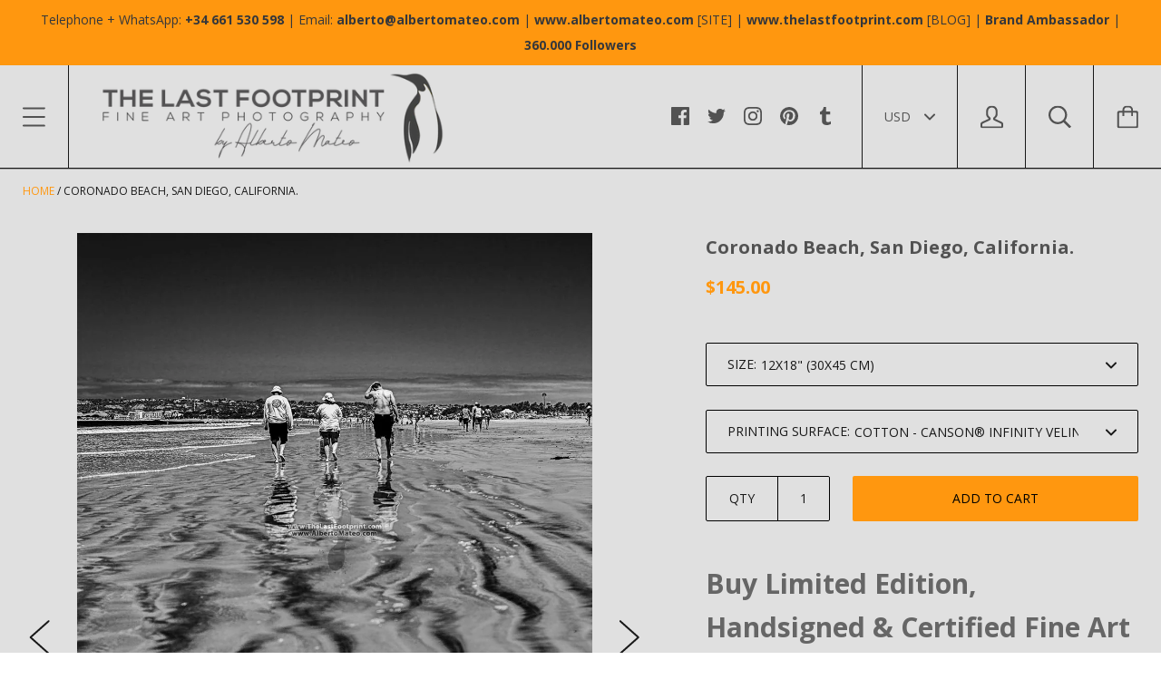

--- FILE ---
content_type: text/html; charset=utf-8
request_url: https://albertomateo.com/products/coronado-beach-san-diego-california
body_size: 41927
content:
<!doctype html>

<!--[if IE 9 ]><html class="no-js csscalc no-flexbox ie9"><![endif]-->
<!--[if (gt IE 9)|!(IE)]><!--><html class="no-js"><!--<![endif]-->
  <head>
    <meta charset="utf-8"> 
    <meta http-equiv="X-UA-Compatible" content="IE=edge,chrome=1">
    <meta name="viewport" content="width=device-width, initial-scale=1.0, height=device-height, minimum-scale=1.0, user-scalable=0">

    <title>
      Coronado Beach, San Diego, California. · By Alberto Mateo · Fine Art. &ndash; The Last Footprint
    </title>

    
      <meta name="description" content="Select your favorite Open Ed. San Diego Fine Art Photograph. · Handmade · All the processes supervised by the Artist. · 30-day money-back guarantee.">
    

    <link rel="canonical" href="https://albertomateo.com/products/coronado-beach-san-diego-california">

    
    <link rel="preconnect" href="//cdn.shopify.com" crossorigin>
    <link rel="preconnect" href="//fonts.gstatic.com" crossorigin>

    
      <link rel="shortcut icon" href="//albertomateo.com/cdn/shop/files/Penguin_Logo_Black_White_With_Font_32x32.png?v=1613505326" type="image/png">
    

    


  <meta property="og:type" content="product">
  <meta property="og:title" content="Coronado Beach, San Diego, California.">

  
    <meta property="og:image" content="http://albertomateo.com/cdn/shop/products/175-10_grande.jpg?v=1571439743">
    <meta property="og:image:secure_url" content="https://albertomateo.com/cdn/shop/products/175-10_grande.jpg?v=1571439743">
  
    <meta property="og:image" content="http://albertomateo.com/cdn/shop/products/175-21_grande.jpg?v=1571439743">
    <meta property="og:image:secure_url" content="https://albertomateo.com/cdn/shop/products/175-21_grande.jpg?v=1571439743">
  
    <meta property="og:image" content="http://albertomateo.com/cdn/shop/products/175-22_grande.jpg?v=1571439743">
    <meta property="og:image:secure_url" content="https://albertomateo.com/cdn/shop/products/175-22_grande.jpg?v=1571439743">
  

  <meta property="og:price:amount" content="135.00">
  <meta property="og:price:currency" content="USD">



  <meta property="og:description" content="Select your favorite Open Ed. San Diego Fine Art Photograph. · Handmade · All the processes supervised by the Artist. · 30-day money-back guarantee.">


<meta property="og:url" content="https://albertomateo.com/products/coronado-beach-san-diego-california">
<meta property="og:site_name" content="The Last Footprint">





<meta name="twitter:card" content="summary">

  <meta name="twitter:title" content="Coronado Beach, San Diego, California.">
  <meta name="twitter:description" content="Buy Limited Edition, Handsigned &amp;amp; Certified Fine Art Print by Alberto Mateo. TITLE: Coronado Beach, San Diego, California. EDITION TYPE: Limited, Handsigned with Certificate of Authenticity (COA). SIZE OPTIONS: Regular Sizes up to 50x73 inches (120x180 cm). SURFACES AVAILABLE: Cotton - Canson® Infinity Velin Museum Rag [310g/m²],  Canvas - [Canson® Infinity Museum Procanvas 385 g/m²] and High End Photographic Prints. Another options like Hahnemühle Fine Art Baryta [325g] are possible. If you prefer another printing surfaces please whatsapp me to +34 661 530 598 and I will check the possibilities...  IS THE PRINT PART OF A TRYPTICH? No. Additional Notes This is a Limited Edition Handsigned and Certified Fine Art Original Print Series. No more than 120 (+ 8 Author Prints) of each picture will be ever produced and sold. Each photograph is sold handsigned by the Author and sent with a Certificate of Authenticity (COA). Limited Edition Prints will be signed">
  <meta name="twitter:image" content="https://albertomateo.com/cdn/shop/products/175-10_medium.jpg?v=1571439743">
  <meta name="twitter:image:width" content="240">
  <meta name="twitter:image:height" content="240">

    












  
  

  <link href="//fonts.googleapis.com/css?family=Open+Sans:700|Open+Sans:400,700|Open+Sans:700" rel="stylesheet" type="text/css" media="all" />


    <script>window.performance && window.performance.mark && window.performance.mark('shopify.content_for_header.start');</script><meta id="shopify-digital-wallet" name="shopify-digital-wallet" content="/16084993/digital_wallets/dialog">
<meta name="shopify-checkout-api-token" content="78525fecef89547dd32461656495f16e">
<meta id="in-context-paypal-metadata" data-shop-id="16084993" data-venmo-supported="false" data-environment="production" data-locale="en_US" data-paypal-v4="true" data-currency="USD">
<link rel="alternate" type="application/json+oembed" href="https://albertomateo.com/products/coronado-beach-san-diego-california.oembed">
<script async="async" src="/checkouts/internal/preloads.js?locale=en-US"></script>
<script id="shopify-features" type="application/json">{"accessToken":"78525fecef89547dd32461656495f16e","betas":["rich-media-storefront-analytics"],"domain":"albertomateo.com","predictiveSearch":true,"shopId":16084993,"locale":"en"}</script>
<script>var Shopify = Shopify || {};
Shopify.shop = "alberto-mateo-fine-art-photography.myshopify.com";
Shopify.locale = "en";
Shopify.currency = {"active":"USD","rate":"1.0"};
Shopify.country = "US";
Shopify.theme = {"name":"Kagami","id":172128964,"schema_name":"Kagami","schema_version":"4.0.7","theme_store_id":747,"role":"main"};
Shopify.theme.handle = "null";
Shopify.theme.style = {"id":null,"handle":null};
Shopify.cdnHost = "albertomateo.com/cdn";
Shopify.routes = Shopify.routes || {};
Shopify.routes.root = "/";</script>
<script type="module">!function(o){(o.Shopify=o.Shopify||{}).modules=!0}(window);</script>
<script>!function(o){function n(){var o=[];function n(){o.push(Array.prototype.slice.apply(arguments))}return n.q=o,n}var t=o.Shopify=o.Shopify||{};t.loadFeatures=n(),t.autoloadFeatures=n()}(window);</script>
<script id="shop-js-analytics" type="application/json">{"pageType":"product"}</script>
<script defer="defer" async type="module" src="//albertomateo.com/cdn/shopifycloud/shop-js/modules/v2/client.init-shop-cart-sync_C5BV16lS.en.esm.js"></script>
<script defer="defer" async type="module" src="//albertomateo.com/cdn/shopifycloud/shop-js/modules/v2/chunk.common_CygWptCX.esm.js"></script>
<script type="module">
  await import("//albertomateo.com/cdn/shopifycloud/shop-js/modules/v2/client.init-shop-cart-sync_C5BV16lS.en.esm.js");
await import("//albertomateo.com/cdn/shopifycloud/shop-js/modules/v2/chunk.common_CygWptCX.esm.js");

  window.Shopify.SignInWithShop?.initShopCartSync?.({"fedCMEnabled":true,"windoidEnabled":true});

</script>
<script id="__st">var __st={"a":16084993,"offset":3600,"reqid":"fbc3029f-30af-4c7e-9e4d-f4e3ff4517e5-1768626580","pageurl":"albertomateo.com\/products\/coronado-beach-san-diego-california","u":"9bf79719d7d4","p":"product","rtyp":"product","rid":10904744388};</script>
<script>window.ShopifyPaypalV4VisibilityTracking = true;</script>
<script id="captcha-bootstrap">!function(){'use strict';const t='contact',e='account',n='new_comment',o=[[t,t],['blogs',n],['comments',n],[t,'customer']],c=[[e,'customer_login'],[e,'guest_login'],[e,'recover_customer_password'],[e,'create_customer']],r=t=>t.map((([t,e])=>`form[action*='/${t}']:not([data-nocaptcha='true']) input[name='form_type'][value='${e}']`)).join(','),a=t=>()=>t?[...document.querySelectorAll(t)].map((t=>t.form)):[];function s(){const t=[...o],e=r(t);return a(e)}const i='password',u='form_key',d=['recaptcha-v3-token','g-recaptcha-response','h-captcha-response',i],f=()=>{try{return window.sessionStorage}catch{return}},m='__shopify_v',_=t=>t.elements[u];function p(t,e,n=!1){try{const o=window.sessionStorage,c=JSON.parse(o.getItem(e)),{data:r}=function(t){const{data:e,action:n}=t;return t[m]||n?{data:e,action:n}:{data:t,action:n}}(c);for(const[e,n]of Object.entries(r))t.elements[e]&&(t.elements[e].value=n);n&&o.removeItem(e)}catch(o){console.error('form repopulation failed',{error:o})}}const l='form_type',E='cptcha';function T(t){t.dataset[E]=!0}const w=window,h=w.document,L='Shopify',v='ce_forms',y='captcha';let A=!1;((t,e)=>{const n=(g='f06e6c50-85a8-45c8-87d0-21a2b65856fe',I='https://cdn.shopify.com/shopifycloud/storefront-forms-hcaptcha/ce_storefront_forms_captcha_hcaptcha.v1.5.2.iife.js',D={infoText:'Protected by hCaptcha',privacyText:'Privacy',termsText:'Terms'},(t,e,n)=>{const o=w[L][v],c=o.bindForm;if(c)return c(t,g,e,D).then(n);var r;o.q.push([[t,g,e,D],n]),r=I,A||(h.body.append(Object.assign(h.createElement('script'),{id:'captcha-provider',async:!0,src:r})),A=!0)});var g,I,D;w[L]=w[L]||{},w[L][v]=w[L][v]||{},w[L][v].q=[],w[L][y]=w[L][y]||{},w[L][y].protect=function(t,e){n(t,void 0,e),T(t)},Object.freeze(w[L][y]),function(t,e,n,w,h,L){const[v,y,A,g]=function(t,e,n){const i=e?o:[],u=t?c:[],d=[...i,...u],f=r(d),m=r(i),_=r(d.filter((([t,e])=>n.includes(e))));return[a(f),a(m),a(_),s()]}(w,h,L),I=t=>{const e=t.target;return e instanceof HTMLFormElement?e:e&&e.form},D=t=>v().includes(t);t.addEventListener('submit',(t=>{const e=I(t);if(!e)return;const n=D(e)&&!e.dataset.hcaptchaBound&&!e.dataset.recaptchaBound,o=_(e),c=g().includes(e)&&(!o||!o.value);(n||c)&&t.preventDefault(),c&&!n&&(function(t){try{if(!f())return;!function(t){const e=f();if(!e)return;const n=_(t);if(!n)return;const o=n.value;o&&e.removeItem(o)}(t);const e=Array.from(Array(32),(()=>Math.random().toString(36)[2])).join('');!function(t,e){_(t)||t.append(Object.assign(document.createElement('input'),{type:'hidden',name:u})),t.elements[u].value=e}(t,e),function(t,e){const n=f();if(!n)return;const o=[...t.querySelectorAll(`input[type='${i}']`)].map((({name:t})=>t)),c=[...d,...o],r={};for(const[a,s]of new FormData(t).entries())c.includes(a)||(r[a]=s);n.setItem(e,JSON.stringify({[m]:1,action:t.action,data:r}))}(t,e)}catch(e){console.error('failed to persist form',e)}}(e),e.submit())}));const S=(t,e)=>{t&&!t.dataset[E]&&(n(t,e.some((e=>e===t))),T(t))};for(const o of['focusin','change'])t.addEventListener(o,(t=>{const e=I(t);D(e)&&S(e,y())}));const B=e.get('form_key'),M=e.get(l),P=B&&M;t.addEventListener('DOMContentLoaded',(()=>{const t=y();if(P)for(const e of t)e.elements[l].value===M&&p(e,B);[...new Set([...A(),...v().filter((t=>'true'===t.dataset.shopifyCaptcha))])].forEach((e=>S(e,t)))}))}(h,new URLSearchParams(w.location.search),n,t,e,['guest_login'])})(!0,!0)}();</script>
<script integrity="sha256-4kQ18oKyAcykRKYeNunJcIwy7WH5gtpwJnB7kiuLZ1E=" data-source-attribution="shopify.loadfeatures" defer="defer" src="//albertomateo.com/cdn/shopifycloud/storefront/assets/storefront/load_feature-a0a9edcb.js" crossorigin="anonymous"></script>
<script data-source-attribution="shopify.dynamic_checkout.dynamic.init">var Shopify=Shopify||{};Shopify.PaymentButton=Shopify.PaymentButton||{isStorefrontPortableWallets:!0,init:function(){window.Shopify.PaymentButton.init=function(){};var t=document.createElement("script");t.src="https://albertomateo.com/cdn/shopifycloud/portable-wallets/latest/portable-wallets.en.js",t.type="module",document.head.appendChild(t)}};
</script>
<script data-source-attribution="shopify.dynamic_checkout.buyer_consent">
  function portableWalletsHideBuyerConsent(e){var t=document.getElementById("shopify-buyer-consent"),n=document.getElementById("shopify-subscription-policy-button");t&&n&&(t.classList.add("hidden"),t.setAttribute("aria-hidden","true"),n.removeEventListener("click",e))}function portableWalletsShowBuyerConsent(e){var t=document.getElementById("shopify-buyer-consent"),n=document.getElementById("shopify-subscription-policy-button");t&&n&&(t.classList.remove("hidden"),t.removeAttribute("aria-hidden"),n.addEventListener("click",e))}window.Shopify?.PaymentButton&&(window.Shopify.PaymentButton.hideBuyerConsent=portableWalletsHideBuyerConsent,window.Shopify.PaymentButton.showBuyerConsent=portableWalletsShowBuyerConsent);
</script>
<script data-source-attribution="shopify.dynamic_checkout.cart.bootstrap">document.addEventListener("DOMContentLoaded",(function(){function t(){return document.querySelector("shopify-accelerated-checkout-cart, shopify-accelerated-checkout")}if(t())Shopify.PaymentButton.init();else{new MutationObserver((function(e,n){t()&&(Shopify.PaymentButton.init(),n.disconnect())})).observe(document.body,{childList:!0,subtree:!0})}}));
</script>
<link id="shopify-accelerated-checkout-styles" rel="stylesheet" media="screen" href="https://albertomateo.com/cdn/shopifycloud/portable-wallets/latest/accelerated-checkout-backwards-compat.css" crossorigin="anonymous">
<style id="shopify-accelerated-checkout-cart">
        #shopify-buyer-consent {
  margin-top: 1em;
  display: inline-block;
  width: 100%;
}

#shopify-buyer-consent.hidden {
  display: none;
}

#shopify-subscription-policy-button {
  background: none;
  border: none;
  padding: 0;
  text-decoration: underline;
  font-size: inherit;
  cursor: pointer;
}

#shopify-subscription-policy-button::before {
  box-shadow: none;
}

      </style>

<script>window.performance && window.performance.mark && window.performance.mark('shopify.content_for_header.end');</script>

    <link href="//albertomateo.com/cdn/shop/t/6/assets/theme.scss.css?v=163354410940550772121674756041" rel="stylesheet" type="text/css" media="all" />

    <script>
      // This allows to expose several variables to the global scope, to be used in scripts
      window.shop = {
        template: "product",
        currentPage: 1,
        shopCurrency: "USD",
        moneyFormat: "${{amount}}",
        moneyWithCurrencyFormat: "${{amount}} USD",
        collectionSortBy: null
      };

      window.languages = {
        autocompleteNoResults: "No results",
        autocompleteSeeAll: "See all results",
        closeReview: "Close",
        passwordRecoverTitle: "Recover your password",
        shippingEstimatorSubmitting: "Estimating...",
        shippingEstimatorSubmit: "Estimate",
        shippingEstimatorError: "There are some errors:",
        shippingEstimatorRates: "Available shipping rates:",
        shippingEstimatorNoRates: "We do not ship to this destination",
        cartEstimatedShipping: "+ Estimated shipping:",
        addToCartLabel: "Add to cart",
        soldOutLabel: "Sold out",
        onSaleLabel: "On sale",
        unavailableLabel: "Unavailable",
        addToCartButton: "Add to cart",
        addingToCartButton: "Adding...",
        addedToCartButton: "Added!"
      }
    </script>

    
  <script type="application/ld+json">
  {
    "@context": "http://schema.org",
    "@type": "Product",
    "offers": {
      "@type": "Offer",
      "availability":"//schema.org/InStock",
      "price": "135.00",
      "priceCurrency": "USD"
    },
    "brand": "The Last Footprint",
    "name": "Coronado Beach, San Diego, California.",
    "description": "Buy Limited Edition, Handsigned \u0026amp; Certified Fine Art Print by Alberto Mateo.\n\n\nTITLE: Coronado Beach, San Diego, California.\n\n\nEDITION TYPE: Limited, Handsigned with Certificate of Authenticity (COA).\n\nSIZE OPTIONS: Regular Sizes up to 50x73 inches (120x180 cm).\n\n\nSURFACES AVAILABLE: Cotton - Canson® Infinity Velin Museum Rag [310g\/m²],  Canvas - [Canson® Infinity Museum Procanvas 385 g\/m²] and High End Photographic Prints. Another options like Hahnemühle Fine Art Baryta [325g] are possible. If you prefer another printing surfaces please whatsapp me to +34 661 530 598 and I will check the possibilities... \n\nIS THE PRINT PART OF A TRYPTICH? No.\n\nAdditional Notes\nThis is a Limited Edition Handsigned and Certified Fine Art Original Print Series. No more than 120 (+ 8 Author Prints) of each picture will be ever produced and sold. Each photograph is sold handsigned by the Author and sent with a Certificate of Authenticity (COA). Limited Edition Prints will be signed on the Print.\n\n\nDrag the image on the left to check out the views of the image hanged in an office and a living room and texture details at 50% and 100%.\n\nAll prints are served  without watermarks, unframed and ready to be framed, packaged in a triple set of hard mailing tubes, protected with pH free Glassine® paper.\nYou can use the 'Search Box' in the upper right corner of the screen to search by Subject (New York, Norway...), Photographic Genre (Landscape, Portrait...), Ratio (Regular, Panoramic, Vertical, Horizontal...), Size (Regular Size, Gigantography...), or Name of the Series (New York Through the Rain)...\nIf prints are bought as a set of two or three (tryptich) prints, a discount of 10% or 15% respectively will be applied.\nFor any question about sizes and availability, please contact Alberto at info@albertomateo.com, call me or Whatsapp me to +34 661 530 598. \nPrints are served on a first-come-first-served basis. ORDER NOW YOUR PRINT!!!\n\nAbout the Author\n\nAlberto Mateo is Engineer, Photographer and Social Media Influencer. He works as editorial and advertising photographer for different media and advertising agencies all around Europe. He travels to remote destinations and then postproduces himself the prints he sells at his web site. He is also Pinterest Influencer (350.000+) and blogger for his own blog \"The Last Footprint\".",
    "category": "Limited Edition Fine Art Print",
    "url": "https://albertomateo.com/products/coronado-beach-san-diego-california",
    "image": {
      "@type": "ImageObject",
      "url": "https://albertomateo.com/cdn/shop/products/175-10_1024x1024.jpg?v=1571439743",
      "image": "https://albertomateo.com/cdn/shop/products/175-10_1024x1024.jpg?v=1571439743",
      "name": "Coronado Beach, San Diego, California.",
      "width": 1024,
      "height": 1024
    }
  }
  </script>

  <link href="https://monorail-edge.shopifysvc.com" rel="dns-prefetch">
<script>(function(){if ("sendBeacon" in navigator && "performance" in window) {try {var session_token_from_headers = performance.getEntriesByType('navigation')[0].serverTiming.find(x => x.name == '_s').description;} catch {var session_token_from_headers = undefined;}var session_cookie_matches = document.cookie.match(/_shopify_s=([^;]*)/);var session_token_from_cookie = session_cookie_matches && session_cookie_matches.length === 2 ? session_cookie_matches[1] : "";var session_token = session_token_from_headers || session_token_from_cookie || "";function handle_abandonment_event(e) {var entries = performance.getEntries().filter(function(entry) {return /monorail-edge.shopifysvc.com/.test(entry.name);});if (!window.abandonment_tracked && entries.length === 0) {window.abandonment_tracked = true;var currentMs = Date.now();var navigation_start = performance.timing.navigationStart;var payload = {shop_id: 16084993,url: window.location.href,navigation_start,duration: currentMs - navigation_start,session_token,page_type: "product"};window.navigator.sendBeacon("https://monorail-edge.shopifysvc.com/v1/produce", JSON.stringify({schema_id: "online_store_buyer_site_abandonment/1.1",payload: payload,metadata: {event_created_at_ms: currentMs,event_sent_at_ms: currentMs}}));}}window.addEventListener('pagehide', handle_abandonment_event);}}());</script>
<script id="web-pixels-manager-setup">(function e(e,d,r,n,o){if(void 0===o&&(o={}),!Boolean(null===(a=null===(i=window.Shopify)||void 0===i?void 0:i.analytics)||void 0===a?void 0:a.replayQueue)){var i,a;window.Shopify=window.Shopify||{};var t=window.Shopify;t.analytics=t.analytics||{};var s=t.analytics;s.replayQueue=[],s.publish=function(e,d,r){return s.replayQueue.push([e,d,r]),!0};try{self.performance.mark("wpm:start")}catch(e){}var l=function(){var e={modern:/Edge?\/(1{2}[4-9]|1[2-9]\d|[2-9]\d{2}|\d{4,})\.\d+(\.\d+|)|Firefox\/(1{2}[4-9]|1[2-9]\d|[2-9]\d{2}|\d{4,})\.\d+(\.\d+|)|Chrom(ium|e)\/(9{2}|\d{3,})\.\d+(\.\d+|)|(Maci|X1{2}).+ Version\/(15\.\d+|(1[6-9]|[2-9]\d|\d{3,})\.\d+)([,.]\d+|)( \(\w+\)|)( Mobile\/\w+|) Safari\/|Chrome.+OPR\/(9{2}|\d{3,})\.\d+\.\d+|(CPU[ +]OS|iPhone[ +]OS|CPU[ +]iPhone|CPU IPhone OS|CPU iPad OS)[ +]+(15[._]\d+|(1[6-9]|[2-9]\d|\d{3,})[._]\d+)([._]\d+|)|Android:?[ /-](13[3-9]|1[4-9]\d|[2-9]\d{2}|\d{4,})(\.\d+|)(\.\d+|)|Android.+Firefox\/(13[5-9]|1[4-9]\d|[2-9]\d{2}|\d{4,})\.\d+(\.\d+|)|Android.+Chrom(ium|e)\/(13[3-9]|1[4-9]\d|[2-9]\d{2}|\d{4,})\.\d+(\.\d+|)|SamsungBrowser\/([2-9]\d|\d{3,})\.\d+/,legacy:/Edge?\/(1[6-9]|[2-9]\d|\d{3,})\.\d+(\.\d+|)|Firefox\/(5[4-9]|[6-9]\d|\d{3,})\.\d+(\.\d+|)|Chrom(ium|e)\/(5[1-9]|[6-9]\d|\d{3,})\.\d+(\.\d+|)([\d.]+$|.*Safari\/(?![\d.]+ Edge\/[\d.]+$))|(Maci|X1{2}).+ Version\/(10\.\d+|(1[1-9]|[2-9]\d|\d{3,})\.\d+)([,.]\d+|)( \(\w+\)|)( Mobile\/\w+|) Safari\/|Chrome.+OPR\/(3[89]|[4-9]\d|\d{3,})\.\d+\.\d+|(CPU[ +]OS|iPhone[ +]OS|CPU[ +]iPhone|CPU IPhone OS|CPU iPad OS)[ +]+(10[._]\d+|(1[1-9]|[2-9]\d|\d{3,})[._]\d+)([._]\d+|)|Android:?[ /-](13[3-9]|1[4-9]\d|[2-9]\d{2}|\d{4,})(\.\d+|)(\.\d+|)|Mobile Safari.+OPR\/([89]\d|\d{3,})\.\d+\.\d+|Android.+Firefox\/(13[5-9]|1[4-9]\d|[2-9]\d{2}|\d{4,})\.\d+(\.\d+|)|Android.+Chrom(ium|e)\/(13[3-9]|1[4-9]\d|[2-9]\d{2}|\d{4,})\.\d+(\.\d+|)|Android.+(UC? ?Browser|UCWEB|U3)[ /]?(15\.([5-9]|\d{2,})|(1[6-9]|[2-9]\d|\d{3,})\.\d+)\.\d+|SamsungBrowser\/(5\.\d+|([6-9]|\d{2,})\.\d+)|Android.+MQ{2}Browser\/(14(\.(9|\d{2,})|)|(1[5-9]|[2-9]\d|\d{3,})(\.\d+|))(\.\d+|)|K[Aa][Ii]OS\/(3\.\d+|([4-9]|\d{2,})\.\d+)(\.\d+|)/},d=e.modern,r=e.legacy,n=navigator.userAgent;return n.match(d)?"modern":n.match(r)?"legacy":"unknown"}(),u="modern"===l?"modern":"legacy",c=(null!=n?n:{modern:"",legacy:""})[u],f=function(e){return[e.baseUrl,"/wpm","/b",e.hashVersion,"modern"===e.buildTarget?"m":"l",".js"].join("")}({baseUrl:d,hashVersion:r,buildTarget:u}),m=function(e){var d=e.version,r=e.bundleTarget,n=e.surface,o=e.pageUrl,i=e.monorailEndpoint;return{emit:function(e){var a=e.status,t=e.errorMsg,s=(new Date).getTime(),l=JSON.stringify({metadata:{event_sent_at_ms:s},events:[{schema_id:"web_pixels_manager_load/3.1",payload:{version:d,bundle_target:r,page_url:o,status:a,surface:n,error_msg:t},metadata:{event_created_at_ms:s}}]});if(!i)return console&&console.warn&&console.warn("[Web Pixels Manager] No Monorail endpoint provided, skipping logging."),!1;try{return self.navigator.sendBeacon.bind(self.navigator)(i,l)}catch(e){}var u=new XMLHttpRequest;try{return u.open("POST",i,!0),u.setRequestHeader("Content-Type","text/plain"),u.send(l),!0}catch(e){return console&&console.warn&&console.warn("[Web Pixels Manager] Got an unhandled error while logging to Monorail."),!1}}}}({version:r,bundleTarget:l,surface:e.surface,pageUrl:self.location.href,monorailEndpoint:e.monorailEndpoint});try{o.browserTarget=l,function(e){var d=e.src,r=e.async,n=void 0===r||r,o=e.onload,i=e.onerror,a=e.sri,t=e.scriptDataAttributes,s=void 0===t?{}:t,l=document.createElement("script"),u=document.querySelector("head"),c=document.querySelector("body");if(l.async=n,l.src=d,a&&(l.integrity=a,l.crossOrigin="anonymous"),s)for(var f in s)if(Object.prototype.hasOwnProperty.call(s,f))try{l.dataset[f]=s[f]}catch(e){}if(o&&l.addEventListener("load",o),i&&l.addEventListener("error",i),u)u.appendChild(l);else{if(!c)throw new Error("Did not find a head or body element to append the script");c.appendChild(l)}}({src:f,async:!0,onload:function(){if(!function(){var e,d;return Boolean(null===(d=null===(e=window.Shopify)||void 0===e?void 0:e.analytics)||void 0===d?void 0:d.initialized)}()){var d=window.webPixelsManager.init(e)||void 0;if(d){var r=window.Shopify.analytics;r.replayQueue.forEach((function(e){var r=e[0],n=e[1],o=e[2];d.publishCustomEvent(r,n,o)})),r.replayQueue=[],r.publish=d.publishCustomEvent,r.visitor=d.visitor,r.initialized=!0}}},onerror:function(){return m.emit({status:"failed",errorMsg:"".concat(f," has failed to load")})},sri:function(e){var d=/^sha384-[A-Za-z0-9+/=]+$/;return"string"==typeof e&&d.test(e)}(c)?c:"",scriptDataAttributes:o}),m.emit({status:"loading"})}catch(e){m.emit({status:"failed",errorMsg:(null==e?void 0:e.message)||"Unknown error"})}}})({shopId: 16084993,storefrontBaseUrl: "https://albertomateo.com",extensionsBaseUrl: "https://extensions.shopifycdn.com/cdn/shopifycloud/web-pixels-manager",monorailEndpoint: "https://monorail-edge.shopifysvc.com/unstable/produce_batch",surface: "storefront-renderer",enabledBetaFlags: ["2dca8a86"],webPixelsConfigList: [{"id":"176849219","eventPayloadVersion":"v1","runtimeContext":"LAX","scriptVersion":"1","type":"CUSTOM","privacyPurposes":["ANALYTICS"],"name":"Google Analytics tag (migrated)"},{"id":"shopify-app-pixel","configuration":"{}","eventPayloadVersion":"v1","runtimeContext":"STRICT","scriptVersion":"0450","apiClientId":"shopify-pixel","type":"APP","privacyPurposes":["ANALYTICS","MARKETING"]},{"id":"shopify-custom-pixel","eventPayloadVersion":"v1","runtimeContext":"LAX","scriptVersion":"0450","apiClientId":"shopify-pixel","type":"CUSTOM","privacyPurposes":["ANALYTICS","MARKETING"]}],isMerchantRequest: false,initData: {"shop":{"name":"The Last Footprint","paymentSettings":{"currencyCode":"USD"},"myshopifyDomain":"alberto-mateo-fine-art-photography.myshopify.com","countryCode":"ES","storefrontUrl":"https:\/\/albertomateo.com"},"customer":null,"cart":null,"checkout":null,"productVariants":[{"price":{"amount":145.0,"currencyCode":"USD"},"product":{"title":"Coronado Beach, San Diego, California.","vendor":"The Last Footprint","id":"10904744388","untranslatedTitle":"Coronado Beach, San Diego, California.","url":"\/products\/coronado-beach-san-diego-california","type":"Limited Edition Fine Art Print"},"id":"40904526916","image":{"src":"\/\/albertomateo.com\/cdn\/shop\/products\/175-10.jpg?v=1571439743"},"sku":"","title":"12x18\" (30x45 cm) \/ Cotton - Canson® Infinity Velin Museum Rag [310g\/m²]","untranslatedTitle":"12x18\" (30x45 cm) \/ Cotton - Canson® Infinity Velin Museum Rag [310g\/m²]"},{"price":{"amount":140.0,"currencyCode":"USD"},"product":{"title":"Coronado Beach, San Diego, California.","vendor":"The Last Footprint","id":"10904744388","untranslatedTitle":"Coronado Beach, San Diego, California.","url":"\/products\/coronado-beach-san-diego-california","type":"Limited Edition Fine Art Print"},"id":"41147266372","image":{"src":"\/\/albertomateo.com\/cdn\/shop\/products\/175-10.jpg?v=1571439743"},"sku":"","title":"12x18\" (30x45 cm) \/ Canvas - Canson® Infinity Museum Procanvas [385 g\/m²]","untranslatedTitle":"12x18\" (30x45 cm) \/ Canvas - Canson® Infinity Museum Procanvas [385 g\/m²]"},{"price":{"amount":135.0,"currencyCode":"USD"},"product":{"title":"Coronado Beach, San Diego, California.","vendor":"The Last Footprint","id":"10904744388","untranslatedTitle":"Coronado Beach, San Diego, California.","url":"\/products\/coronado-beach-san-diego-california","type":"Limited Edition Fine Art Print"},"id":"41147266500","image":{"src":"\/\/albertomateo.com\/cdn\/shop\/products\/175-10.jpg?v=1571439743"},"sku":"","title":"12x18\" (30x45 cm) \/ High End Photographic Paper","untranslatedTitle":"12x18\" (30x45 cm) \/ High End Photographic Paper"},{"price":{"amount":245.0,"currencyCode":"USD"},"product":{"title":"Coronado Beach, San Diego, California.","vendor":"The Last Footprint","id":"10904744388","untranslatedTitle":"Coronado Beach, San Diego, California.","url":"\/products\/coronado-beach-san-diego-california","type":"Limited Edition Fine Art Print"},"id":"41147266564","image":{"src":"\/\/albertomateo.com\/cdn\/shop\/products\/175-10.jpg?v=1571439743"},"sku":"","title":"16x24\" (40x60 cm) \/ Cotton - Canson® Infinity Velin Museum Rag [310g\/m²]","untranslatedTitle":"16x24\" (40x60 cm) \/ Cotton - Canson® Infinity Velin Museum Rag [310g\/m²]"},{"price":{"amount":235.0,"currencyCode":"USD"},"product":{"title":"Coronado Beach, San Diego, California.","vendor":"The Last Footprint","id":"10904744388","untranslatedTitle":"Coronado Beach, San Diego, California.","url":"\/products\/coronado-beach-san-diego-california","type":"Limited Edition Fine Art Print"},"id":"41147266692","image":{"src":"\/\/albertomateo.com\/cdn\/shop\/products\/175-10.jpg?v=1571439743"},"sku":"","title":"16x24\" (40x60 cm) \/ Canvas - Canson® Infinity Museum Procanvas [385 g\/m²]","untranslatedTitle":"16x24\" (40x60 cm) \/ Canvas - Canson® Infinity Museum Procanvas [385 g\/m²]"},{"price":{"amount":225.0,"currencyCode":"USD"},"product":{"title":"Coronado Beach, San Diego, California.","vendor":"The Last Footprint","id":"10904744388","untranslatedTitle":"Coronado Beach, San Diego, California.","url":"\/products\/coronado-beach-san-diego-california","type":"Limited Edition Fine Art Print"},"id":"41147266756","image":{"src":"\/\/albertomateo.com\/cdn\/shop\/products\/175-10.jpg?v=1571439743"},"sku":"","title":"16x24\" (40x60 cm) \/ High End Photographic Paper","untranslatedTitle":"16x24\" (40x60 cm) \/ High End Photographic Paper"},{"price":{"amount":345.0,"currencyCode":"USD"},"product":{"title":"Coronado Beach, San Diego, California.","vendor":"The Last Footprint","id":"10904744388","untranslatedTitle":"Coronado Beach, San Diego, California.","url":"\/products\/coronado-beach-san-diego-california","type":"Limited Edition Fine Art Print"},"id":"41147266884","image":{"src":"\/\/albertomateo.com\/cdn\/shop\/products\/175-10.jpg?v=1571439743"},"sku":"","title":"21x32\" (50x75 cm) \/ Cotton - Canson® Infinity Velin Museum Rag [310g\/m²]","untranslatedTitle":"21x32\" (50x75 cm) \/ Cotton - Canson® Infinity Velin Museum Rag [310g\/m²]"},{"price":{"amount":325.0,"currencyCode":"USD"},"product":{"title":"Coronado Beach, San Diego, California.","vendor":"The Last Footprint","id":"10904744388","untranslatedTitle":"Coronado Beach, San Diego, California.","url":"\/products\/coronado-beach-san-diego-california","type":"Limited Edition Fine Art Print"},"id":"41147267012","image":{"src":"\/\/albertomateo.com\/cdn\/shop\/products\/175-10.jpg?v=1571439743"},"sku":"","title":"21x32\" (50x75 cm) \/ Canvas - Canson® Infinity Museum Procanvas [385 g\/m²]","untranslatedTitle":"21x32\" (50x75 cm) \/ Canvas - Canson® Infinity Museum Procanvas [385 g\/m²]"},{"price":{"amount":305.0,"currencyCode":"USD"},"product":{"title":"Coronado Beach, San Diego, California.","vendor":"The Last Footprint","id":"10904744388","untranslatedTitle":"Coronado Beach, San Diego, California.","url":"\/products\/coronado-beach-san-diego-california","type":"Limited Edition Fine Art Print"},"id":"41147267076","image":{"src":"\/\/albertomateo.com\/cdn\/shop\/products\/175-10.jpg?v=1571439743"},"sku":"","title":"21x32\" (50x75 cm) \/ High End Photographic Paper","untranslatedTitle":"21x32\" (50x75 cm) \/ High End Photographic Paper"},{"price":{"amount":645.0,"currencyCode":"USD"},"product":{"title":"Coronado Beach, San Diego, California.","vendor":"The Last Footprint","id":"10904744388","untranslatedTitle":"Coronado Beach, San Diego, California.","url":"\/products\/coronado-beach-san-diego-california","type":"Limited Edition Fine Art Print"},"id":"41147267204","image":{"src":"\/\/albertomateo.com\/cdn\/shop\/products\/175-10.jpg?v=1571439743"},"sku":"","title":"30x45\" (75x100 cm) \/ Cotton - Canson® Infinity Velin Museum Rag [310g\/m²]","untranslatedTitle":"30x45\" (75x100 cm) \/ Cotton - Canson® Infinity Velin Museum Rag [310g\/m²]"},{"price":{"amount":615.0,"currencyCode":"USD"},"product":{"title":"Coronado Beach, San Diego, California.","vendor":"The Last Footprint","id":"10904744388","untranslatedTitle":"Coronado Beach, San Diego, California.","url":"\/products\/coronado-beach-san-diego-california","type":"Limited Edition Fine Art Print"},"id":"41147267332","image":{"src":"\/\/albertomateo.com\/cdn\/shop\/products\/175-10.jpg?v=1571439743"},"sku":"","title":"30x45\" (75x100 cm) \/ Canvas - Canson® Infinity Museum Procanvas [385 g\/m²]","untranslatedTitle":"30x45\" (75x100 cm) \/ Canvas - Canson® Infinity Museum Procanvas [385 g\/m²]"},{"price":{"amount":575.0,"currencyCode":"USD"},"product":{"title":"Coronado Beach, San Diego, California.","vendor":"The Last Footprint","id":"10904744388","untranslatedTitle":"Coronado Beach, San Diego, California.","url":"\/products\/coronado-beach-san-diego-california","type":"Limited Edition Fine Art Print"},"id":"41147267396","image":{"src":"\/\/albertomateo.com\/cdn\/shop\/products\/175-10.jpg?v=1571439743"},"sku":"","title":"30x45\" (75x100 cm) \/ High End Photographic Paper","untranslatedTitle":"30x45\" (75x100 cm) \/ High End Photographic Paper"},{"price":{"amount":1225.0,"currencyCode":"USD"},"product":{"title":"Coronado Beach, San Diego, California.","vendor":"The Last Footprint","id":"10904744388","untranslatedTitle":"Coronado Beach, San Diego, California.","url":"\/products\/coronado-beach-san-diego-california","type":"Limited Edition Fine Art Print"},"id":"41147267524","image":{"src":"\/\/albertomateo.com\/cdn\/shop\/products\/175-10.jpg?v=1571439743"},"sku":"","title":"40x61\" (100x150 cm) \/ Cotton - Canson® Infinity Velin Museum Rag [310g\/m²]","untranslatedTitle":"40x61\" (100x150 cm) \/ Cotton - Canson® Infinity Velin Museum Rag [310g\/m²]"},{"price":{"amount":995.0,"currencyCode":"USD"},"product":{"title":"Coronado Beach, San Diego, California.","vendor":"The Last Footprint","id":"10904744388","untranslatedTitle":"Coronado Beach, San Diego, California.","url":"\/products\/coronado-beach-san-diego-california","type":"Limited Edition Fine Art Print"},"id":"41147267588","image":{"src":"\/\/albertomateo.com\/cdn\/shop\/products\/175-10.jpg?v=1571439743"},"sku":"","title":"40x61\" (100x150 cm) \/ Canvas - Canson® Infinity Museum Procanvas [385 g\/m²]","untranslatedTitle":"40x61\" (100x150 cm) \/ Canvas - Canson® Infinity Museum Procanvas [385 g\/m²]"},{"price":{"amount":1885.0,"currencyCode":"USD"},"product":{"title":"Coronado Beach, San Diego, California.","vendor":"The Last Footprint","id":"10904744388","untranslatedTitle":"Coronado Beach, San Diego, California.","url":"\/products\/coronado-beach-san-diego-california","type":"Limited Edition Fine Art Print"},"id":"41147267780","image":{"src":"\/\/albertomateo.com\/cdn\/shop\/products\/175-10.jpg?v=1571439743"},"sku":"","title":"50x73\" (125x185 cm) \/ Cotton - Canson® Infinity Velin Museum Rag [310g\/m²]","untranslatedTitle":"50x73\" (125x185 cm) \/ Cotton - Canson® Infinity Velin Museum Rag [310g\/m²]"},{"price":{"amount":1695.0,"currencyCode":"USD"},"product":{"title":"Coronado Beach, San Diego, California.","vendor":"The Last Footprint","id":"10904744388","untranslatedTitle":"Coronado Beach, San Diego, California.","url":"\/products\/coronado-beach-san-diego-california","type":"Limited Edition Fine Art Print"},"id":"41147267908","image":{"src":"\/\/albertomateo.com\/cdn\/shop\/products\/175-10.jpg?v=1571439743"},"sku":"","title":"50x73\" (125x185 cm) \/ Canvas - Canson® Infinity Museum Procanvas [385 g\/m²]","untranslatedTitle":"50x73\" (125x185 cm) \/ Canvas - Canson® Infinity Museum Procanvas [385 g\/m²]"}],"purchasingCompany":null},},"https://albertomateo.com/cdn","fcfee988w5aeb613cpc8e4bc33m6693e112",{"modern":"","legacy":""},{"shopId":"16084993","storefrontBaseUrl":"https:\/\/albertomateo.com","extensionBaseUrl":"https:\/\/extensions.shopifycdn.com\/cdn\/shopifycloud\/web-pixels-manager","surface":"storefront-renderer","enabledBetaFlags":"[\"2dca8a86\"]","isMerchantRequest":"false","hashVersion":"fcfee988w5aeb613cpc8e4bc33m6693e112","publish":"custom","events":"[[\"page_viewed\",{}],[\"product_viewed\",{\"productVariant\":{\"price\":{\"amount\":145.0,\"currencyCode\":\"USD\"},\"product\":{\"title\":\"Coronado Beach, San Diego, California.\",\"vendor\":\"The Last Footprint\",\"id\":\"10904744388\",\"untranslatedTitle\":\"Coronado Beach, San Diego, California.\",\"url\":\"\/products\/coronado-beach-san-diego-california\",\"type\":\"Limited Edition Fine Art Print\"},\"id\":\"40904526916\",\"image\":{\"src\":\"\/\/albertomateo.com\/cdn\/shop\/products\/175-10.jpg?v=1571439743\"},\"sku\":\"\",\"title\":\"12x18\\\" (30x45 cm) \/ Cotton - Canson® Infinity Velin Museum Rag [310g\/m²]\",\"untranslatedTitle\":\"12x18\\\" (30x45 cm) \/ Cotton - Canson® Infinity Velin Museum Rag [310g\/m²]\"}}]]"});</script><script>
  window.ShopifyAnalytics = window.ShopifyAnalytics || {};
  window.ShopifyAnalytics.meta = window.ShopifyAnalytics.meta || {};
  window.ShopifyAnalytics.meta.currency = 'USD';
  var meta = {"product":{"id":10904744388,"gid":"gid:\/\/shopify\/Product\/10904744388","vendor":"The Last Footprint","type":"Limited Edition Fine Art Print","handle":"coronado-beach-san-diego-california","variants":[{"id":40904526916,"price":14500,"name":"Coronado Beach, San Diego, California. - 12x18\" (30x45 cm) \/ Cotton - Canson® Infinity Velin Museum Rag [310g\/m²]","public_title":"12x18\" (30x45 cm) \/ Cotton - Canson® Infinity Velin Museum Rag [310g\/m²]","sku":""},{"id":41147266372,"price":14000,"name":"Coronado Beach, San Diego, California. - 12x18\" (30x45 cm) \/ Canvas - Canson® Infinity Museum Procanvas [385 g\/m²]","public_title":"12x18\" (30x45 cm) \/ Canvas - Canson® Infinity Museum Procanvas [385 g\/m²]","sku":""},{"id":41147266500,"price":13500,"name":"Coronado Beach, San Diego, California. - 12x18\" (30x45 cm) \/ High End Photographic Paper","public_title":"12x18\" (30x45 cm) \/ High End Photographic Paper","sku":""},{"id":41147266564,"price":24500,"name":"Coronado Beach, San Diego, California. - 16x24\" (40x60 cm) \/ Cotton - Canson® Infinity Velin Museum Rag [310g\/m²]","public_title":"16x24\" (40x60 cm) \/ Cotton - Canson® Infinity Velin Museum Rag [310g\/m²]","sku":""},{"id":41147266692,"price":23500,"name":"Coronado Beach, San Diego, California. - 16x24\" (40x60 cm) \/ Canvas - Canson® Infinity Museum Procanvas [385 g\/m²]","public_title":"16x24\" (40x60 cm) \/ Canvas - Canson® Infinity Museum Procanvas [385 g\/m²]","sku":""},{"id":41147266756,"price":22500,"name":"Coronado Beach, San Diego, California. - 16x24\" (40x60 cm) \/ High End Photographic Paper","public_title":"16x24\" (40x60 cm) \/ High End Photographic Paper","sku":""},{"id":41147266884,"price":34500,"name":"Coronado Beach, San Diego, California. - 21x32\" (50x75 cm) \/ Cotton - Canson® Infinity Velin Museum Rag [310g\/m²]","public_title":"21x32\" (50x75 cm) \/ Cotton - Canson® Infinity Velin Museum Rag [310g\/m²]","sku":""},{"id":41147267012,"price":32500,"name":"Coronado Beach, San Diego, California. - 21x32\" (50x75 cm) \/ Canvas - Canson® Infinity Museum Procanvas [385 g\/m²]","public_title":"21x32\" (50x75 cm) \/ Canvas - Canson® Infinity Museum Procanvas [385 g\/m²]","sku":""},{"id":41147267076,"price":30500,"name":"Coronado Beach, San Diego, California. - 21x32\" (50x75 cm) \/ High End Photographic Paper","public_title":"21x32\" (50x75 cm) \/ High End Photographic Paper","sku":""},{"id":41147267204,"price":64500,"name":"Coronado Beach, San Diego, California. - 30x45\" (75x100 cm) \/ Cotton - Canson® Infinity Velin Museum Rag [310g\/m²]","public_title":"30x45\" (75x100 cm) \/ Cotton - Canson® Infinity Velin Museum Rag [310g\/m²]","sku":""},{"id":41147267332,"price":61500,"name":"Coronado Beach, San Diego, California. - 30x45\" (75x100 cm) \/ Canvas - Canson® Infinity Museum Procanvas [385 g\/m²]","public_title":"30x45\" (75x100 cm) \/ Canvas - Canson® Infinity Museum Procanvas [385 g\/m²]","sku":""},{"id":41147267396,"price":57500,"name":"Coronado Beach, San Diego, California. - 30x45\" (75x100 cm) \/ High End Photographic Paper","public_title":"30x45\" (75x100 cm) \/ High End Photographic Paper","sku":""},{"id":41147267524,"price":122500,"name":"Coronado Beach, San Diego, California. - 40x61\" (100x150 cm) \/ Cotton - Canson® Infinity Velin Museum Rag [310g\/m²]","public_title":"40x61\" (100x150 cm) \/ Cotton - Canson® Infinity Velin Museum Rag [310g\/m²]","sku":""},{"id":41147267588,"price":99500,"name":"Coronado Beach, San Diego, California. - 40x61\" (100x150 cm) \/ Canvas - Canson® Infinity Museum Procanvas [385 g\/m²]","public_title":"40x61\" (100x150 cm) \/ Canvas - Canson® Infinity Museum Procanvas [385 g\/m²]","sku":""},{"id":41147267780,"price":188500,"name":"Coronado Beach, San Diego, California. - 50x73\" (125x185 cm) \/ Cotton - Canson® Infinity Velin Museum Rag [310g\/m²]","public_title":"50x73\" (125x185 cm) \/ Cotton - Canson® Infinity Velin Museum Rag [310g\/m²]","sku":""},{"id":41147267908,"price":169500,"name":"Coronado Beach, San Diego, California. - 50x73\" (125x185 cm) \/ Canvas - Canson® Infinity Museum Procanvas [385 g\/m²]","public_title":"50x73\" (125x185 cm) \/ Canvas - Canson® Infinity Museum Procanvas [385 g\/m²]","sku":""}],"remote":false},"page":{"pageType":"product","resourceType":"product","resourceId":10904744388,"requestId":"fbc3029f-30af-4c7e-9e4d-f4e3ff4517e5-1768626580"}};
  for (var attr in meta) {
    window.ShopifyAnalytics.meta[attr] = meta[attr];
  }
</script>
<script class="analytics">
  (function () {
    var customDocumentWrite = function(content) {
      var jquery = null;

      if (window.jQuery) {
        jquery = window.jQuery;
      } else if (window.Checkout && window.Checkout.$) {
        jquery = window.Checkout.$;
      }

      if (jquery) {
        jquery('body').append(content);
      }
    };

    var hasLoggedConversion = function(token) {
      if (token) {
        return document.cookie.indexOf('loggedConversion=' + token) !== -1;
      }
      return false;
    }

    var setCookieIfConversion = function(token) {
      if (token) {
        var twoMonthsFromNow = new Date(Date.now());
        twoMonthsFromNow.setMonth(twoMonthsFromNow.getMonth() + 2);

        document.cookie = 'loggedConversion=' + token + '; expires=' + twoMonthsFromNow;
      }
    }

    var trekkie = window.ShopifyAnalytics.lib = window.trekkie = window.trekkie || [];
    if (trekkie.integrations) {
      return;
    }
    trekkie.methods = [
      'identify',
      'page',
      'ready',
      'track',
      'trackForm',
      'trackLink'
    ];
    trekkie.factory = function(method) {
      return function() {
        var args = Array.prototype.slice.call(arguments);
        args.unshift(method);
        trekkie.push(args);
        return trekkie;
      };
    };
    for (var i = 0; i < trekkie.methods.length; i++) {
      var key = trekkie.methods[i];
      trekkie[key] = trekkie.factory(key);
    }
    trekkie.load = function(config) {
      trekkie.config = config || {};
      trekkie.config.initialDocumentCookie = document.cookie;
      var first = document.getElementsByTagName('script')[0];
      var script = document.createElement('script');
      script.type = 'text/javascript';
      script.onerror = function(e) {
        var scriptFallback = document.createElement('script');
        scriptFallback.type = 'text/javascript';
        scriptFallback.onerror = function(error) {
                var Monorail = {
      produce: function produce(monorailDomain, schemaId, payload) {
        var currentMs = new Date().getTime();
        var event = {
          schema_id: schemaId,
          payload: payload,
          metadata: {
            event_created_at_ms: currentMs,
            event_sent_at_ms: currentMs
          }
        };
        return Monorail.sendRequest("https://" + monorailDomain + "/v1/produce", JSON.stringify(event));
      },
      sendRequest: function sendRequest(endpointUrl, payload) {
        // Try the sendBeacon API
        if (window && window.navigator && typeof window.navigator.sendBeacon === 'function' && typeof window.Blob === 'function' && !Monorail.isIos12()) {
          var blobData = new window.Blob([payload], {
            type: 'text/plain'
          });

          if (window.navigator.sendBeacon(endpointUrl, blobData)) {
            return true;
          } // sendBeacon was not successful

        } // XHR beacon

        var xhr = new XMLHttpRequest();

        try {
          xhr.open('POST', endpointUrl);
          xhr.setRequestHeader('Content-Type', 'text/plain');
          xhr.send(payload);
        } catch (e) {
          console.log(e);
        }

        return false;
      },
      isIos12: function isIos12() {
        return window.navigator.userAgent.lastIndexOf('iPhone; CPU iPhone OS 12_') !== -1 || window.navigator.userAgent.lastIndexOf('iPad; CPU OS 12_') !== -1;
      }
    };
    Monorail.produce('monorail-edge.shopifysvc.com',
      'trekkie_storefront_load_errors/1.1',
      {shop_id: 16084993,
      theme_id: 172128964,
      app_name: "storefront",
      context_url: window.location.href,
      source_url: "//albertomateo.com/cdn/s/trekkie.storefront.cd680fe47e6c39ca5d5df5f0a32d569bc48c0f27.min.js"});

        };
        scriptFallback.async = true;
        scriptFallback.src = '//albertomateo.com/cdn/s/trekkie.storefront.cd680fe47e6c39ca5d5df5f0a32d569bc48c0f27.min.js';
        first.parentNode.insertBefore(scriptFallback, first);
      };
      script.async = true;
      script.src = '//albertomateo.com/cdn/s/trekkie.storefront.cd680fe47e6c39ca5d5df5f0a32d569bc48c0f27.min.js';
      first.parentNode.insertBefore(script, first);
    };
    trekkie.load(
      {"Trekkie":{"appName":"storefront","development":false,"defaultAttributes":{"shopId":16084993,"isMerchantRequest":null,"themeId":172128964,"themeCityHash":"16789829681200171097","contentLanguage":"en","currency":"USD","eventMetadataId":"4f7dc1cf-c25f-4697-b3bf-a05ce22bb229"},"isServerSideCookieWritingEnabled":true,"monorailRegion":"shop_domain","enabledBetaFlags":["65f19447"]},"Session Attribution":{},"S2S":{"facebookCapiEnabled":false,"source":"trekkie-storefront-renderer","apiClientId":580111}}
    );

    var loaded = false;
    trekkie.ready(function() {
      if (loaded) return;
      loaded = true;

      window.ShopifyAnalytics.lib = window.trekkie;

      var originalDocumentWrite = document.write;
      document.write = customDocumentWrite;
      try { window.ShopifyAnalytics.merchantGoogleAnalytics.call(this); } catch(error) {};
      document.write = originalDocumentWrite;

      window.ShopifyAnalytics.lib.page(null,{"pageType":"product","resourceType":"product","resourceId":10904744388,"requestId":"fbc3029f-30af-4c7e-9e4d-f4e3ff4517e5-1768626580","shopifyEmitted":true});

      var match = window.location.pathname.match(/checkouts\/(.+)\/(thank_you|post_purchase)/)
      var token = match? match[1]: undefined;
      if (!hasLoggedConversion(token)) {
        setCookieIfConversion(token);
        window.ShopifyAnalytics.lib.track("Viewed Product",{"currency":"USD","variantId":40904526916,"productId":10904744388,"productGid":"gid:\/\/shopify\/Product\/10904744388","name":"Coronado Beach, San Diego, California. - 12x18\" (30x45 cm) \/ Cotton - Canson® Infinity Velin Museum Rag [310g\/m²]","price":"145.00","sku":"","brand":"The Last Footprint","variant":"12x18\" (30x45 cm) \/ Cotton - Canson® Infinity Velin Museum Rag [310g\/m²]","category":"Limited Edition Fine Art Print","nonInteraction":true,"remote":false},undefined,undefined,{"shopifyEmitted":true});
      window.ShopifyAnalytics.lib.track("monorail:\/\/trekkie_storefront_viewed_product\/1.1",{"currency":"USD","variantId":40904526916,"productId":10904744388,"productGid":"gid:\/\/shopify\/Product\/10904744388","name":"Coronado Beach, San Diego, California. - 12x18\" (30x45 cm) \/ Cotton - Canson® Infinity Velin Museum Rag [310g\/m²]","price":"145.00","sku":"","brand":"The Last Footprint","variant":"12x18\" (30x45 cm) \/ Cotton - Canson® Infinity Velin Museum Rag [310g\/m²]","category":"Limited Edition Fine Art Print","nonInteraction":true,"remote":false,"referer":"https:\/\/albertomateo.com\/products\/coronado-beach-san-diego-california"});
      }
    });


        var eventsListenerScript = document.createElement('script');
        eventsListenerScript.async = true;
        eventsListenerScript.src = "//albertomateo.com/cdn/shopifycloud/storefront/assets/shop_events_listener-3da45d37.js";
        document.getElementsByTagName('head')[0].appendChild(eventsListenerScript);

})();</script>
  <script>
  if (!window.ga || (window.ga && typeof window.ga !== 'function')) {
    window.ga = function ga() {
      (window.ga.q = window.ga.q || []).push(arguments);
      if (window.Shopify && window.Shopify.analytics && typeof window.Shopify.analytics.publish === 'function') {
        window.Shopify.analytics.publish("ga_stub_called", {}, {sendTo: "google_osp_migration"});
      }
      console.error("Shopify's Google Analytics stub called with:", Array.from(arguments), "\nSee https://help.shopify.com/manual/promoting-marketing/pixels/pixel-migration#google for more information.");
    };
    if (window.Shopify && window.Shopify.analytics && typeof window.Shopify.analytics.publish === 'function') {
      window.Shopify.analytics.publish("ga_stub_initialized", {}, {sendTo: "google_osp_migration"});
    }
  }
</script>
<script
  defer
  src="https://albertomateo.com/cdn/shopifycloud/perf-kit/shopify-perf-kit-3.0.4.min.js"
  data-application="storefront-renderer"
  data-shop-id="16084993"
  data-render-region="gcp-us-east1"
  data-page-type="product"
  data-theme-instance-id="172128964"
  data-theme-name="Kagami"
  data-theme-version="4.0.7"
  data-monorail-region="shop_domain"
  data-resource-timing-sampling-rate="10"
  data-shs="true"
  data-shs-beacon="true"
  data-shs-export-with-fetch="true"
  data-shs-logs-sample-rate="1"
  data-shs-beacon-endpoint="https://albertomateo.com/api/collect"
></script>
</head>

  

  <body class="kagami--v4 template-product ">
    <svg style="position: absolute; width: 0; height: 0;" width="0" height="0" version="1.1" xmlns="http://www.w3.org/2000/svg" xmlns:xlink="http://www.w3.org/1999/xlink">
  <defs>
    <symbol id="icon-amazon-payment" viewBox="0 0 51 32">
      <title>amazon-payment</title>
      <path class="path1" d="M6.484 20.171c-0.32 0-0.603 0.037-0.91 0.135v3.937c0.308 0.148 0.554 0.209 0.886 0.209 1.194 0 1.907-0.824 1.907-2.19 0-1.317-0.701-2.092-1.882-2.092zM30.576 20.171c-0.738 0-1.28 0.64-1.341 1.563h2.572c-0.049-0.8-0.443-1.563-1.23-1.563zM11.11 22.681c-0.295 0.148-0.455 0.431-0.455 0.787 0 0.603 0.369 0.984 0.947 0.984 0.652 0 1.144-0.431 1.464-0.763v-1.255l-0.911 0.024c-0.467 0.024-0.787 0.086-1.046 0.221zM10.668 9.196c-0.8 0-1.661 0.172-1.661 1.12 0 0.48 0.246 0.812 0.677 0.812 0.308 0 0.591-0.197 0.775-0.504 0.222-0.381 0.209-0.751 0.209-1.181v-0.246zM35.449 7.104c-0.824 0-0.874 1.12-0.874 1.821s-0.012 2.19 0.861 2.19c0.861 0 0.91-1.206 0.91-1.944 0-0.48-0.025-1.058-0.172-1.513-0.123-0.394-0.381-0.554-0.726-0.554zM23.612 10.328c0 0.48 0.246 0.812 0.677 0.812 0.308 0 0.591-0.197 0.775-0.504 0.221-0.381 0.209-0.751 0.209-1.181v-0.246c-0.8-0.012-1.661 0.16-1.661 1.12zM47.31 0.004h-43.558c-2.067 0-3.753 1.882-3.753 4.196v23.6c0 2.325 1.686 4.196 3.753 4.196h43.558c2.067 0 3.753-1.882 3.753-4.196v-23.6c0-2.313-1.673-4.196-3.753-4.196zM27.992 10.992c0-0.135 0-0.357 0.135-0.566l2.202-3.15h-1.919c-0.111 0-0.209-0.086-0.209-0.209v-0.812c0-0.123 0.099-0.209 0.209-0.209h3.667c0.111 0 0.209 0.086 0.209 0.209v0.701c0 0.111-0.099 0.271-0.271 0.517l-1.895 2.707c0.701-0.012 1.452 0.086 2.092 0.443 0.148 0.086 0.184 0.197 0.197 0.32v0.874c0 0.123-0.135 0.258-0.271 0.184-1.132-0.591-2.621-0.652-3.876 0.012-0.123 0.061-0.258-0.074-0.258-0.184v-0.837zM28.103 13.010c1.194-0.837 3.162-0.603 3.384-0.32 0.234 0.283-0.061 2.252-1.181 3.187-0.172 0.148-0.332 0.061-0.258-0.123 0.258-0.627 0.824-2.042 0.554-2.387s-1.772-0.16-2.449-0.086c-0.209 0.037-0.234-0.148-0.049-0.271zM25.138 7.35c-0.135-0.209-0.394-0.295-0.627-0.295-0.431 0-0.8 0.221-0.898 0.677-0.024 0.098-0.099 0.197-0.197 0.209l-1.083-0.111c-0.086-0.024-0.197-0.098-0.172-0.234 0.246-1.317 1.427-1.71 2.498-1.71 0.541 0 1.255 0.148 1.673 0.554 0.541 0.504 0.492 1.181 0.492 1.919v1.735c0 0.517 0.221 0.751 0.418 1.034 0.074 0.098 0.086 0.222 0 0.295-0.234 0.197-0.627 0.541-0.861 0.738v0c-0.074 0.061-0.184 0.074-0.258 0.024-0.369-0.308-0.431-0.455-0.64-0.738-0.615 0.627-1.046 0.812-1.833 0.812-0.935 0-1.673-0.578-1.673-1.735 0-0.911 0.492-1.526 1.194-1.821 0.603-0.271 1.452-0.32 2.092-0.381v-0.148c0.012-0.283 0.037-0.591-0.123-0.824zM13.522 6.267c0-0.111 0.098-0.209 0.209-0.209h1.034c0.111 0 0.197 0.086 0.209 0.197v0.751h0.024c0.271-0.726 0.775-1.058 1.464-1.058 0.701 0 1.132 0.332 1.44 1.058 0.271-0.726 0.886-1.058 1.538-1.058 0.468 0 0.984 0.197 1.292 0.627 0.357 0.48 0.283 1.181 0.283 1.796v3.605c0 0.111-0.099 0.209-0.221 0.209h-1.107c-0.111-0.012-0.197-0.098-0.197-0.209v-3.039c0-0.246 0.024-0.837-0.024-1.070-0.086-0.381-0.332-0.492-0.652-0.492-0.271 0-0.554 0.184-0.664 0.468s-0.099 0.775-0.099 1.095v3.027c0 0.111-0.099 0.209-0.209 0.209h-1.12c-0.111-0.012-0.197-0.098-0.197-0.209v-3.027c0-0.64 0.099-1.575-0.689-1.575-0.8 0-0.775 0.91-0.775 1.575v3.027c0 0.111-0.098 0.209-0.209 0.209h-1.12c-0.111-0.012-0.197-0.086-0.197-0.184v-5.721zM22.209 15.36c2.325 0 4.873-0.48 7.21-1.477 0.357-0.148 0.652 0.234 0.308 0.492-2.092 1.538-5.131 2.362-7.739 2.362-3.667 0-6.964-1.354-9.45-3.605-0.197-0.172-0.024-0.418 0.209-0.283 2.695 1.563 6.017 2.51 9.462 2.51zM10.532 7.35c-0.135-0.209-0.394-0.295-0.627-0.295-0.431 0-0.8 0.221-0.898 0.677-0.012 0.098-0.086 0.197-0.197 0.209l-1.083-0.111c-0.086-0.024-0.197-0.098-0.172-0.234 0.246-1.317 1.427-1.71 2.498-1.71 0.541 0 1.255 0.148 1.673 0.554 0.541 0.504 0.492 1.181 0.492 1.919v1.735c0 0.517 0.222 0.751 0.418 1.034 0.074 0.098 0.086 0.222 0 0.295-0.234 0.197-0.627 0.541-0.861 0.738v0c-0.074 0.061-0.184 0.074-0.258 0.024-0.369-0.308-0.431-0.455-0.64-0.738-0.615 0.627-1.046 0.812-1.833 0.812-0.935 0-1.673-0.578-1.673-1.735 0-0.911 0.492-1.526 1.194-1.821 0.603-0.271 1.452-0.32 2.092-0.381v-0.148c0.012-0.283 0.024-0.591-0.123-0.824zM6.459 25.253c-0.295 0-0.603-0.061-0.886-0.16v2.608c0 0.074-0.061 0.123-0.123 0.123h-0.603c-0.074 0-0.123-0.061-0.123-0.123v-7.875c0-0.049 0.037-0.099 0.074-0.111 0.541-0.209 1.144-0.32 1.686-0.32 1.723 0 2.756 1.083 2.756 2.904 0.012 1.735-1.132 2.953-2.781 2.953zM13.338 25.142c-0.061 0-0.111-0.037-0.123-0.099l-0.086-0.431c-0.48 0.431-1.009 0.64-1.563 0.64-1.058 0-1.796-0.726-1.796-1.76 0-0.714 0.344-1.267 0.984-1.563 0.381-0.172 0.8-0.221 1.366-0.246l0.96-0.024v-0.283c0-0.763-0.381-1.181-1.083-1.181-0.652 0-1.058 0.209-1.44 0.443-0.024 0.024-0.061 0.024-0.098 0.012s-0.061-0.024-0.074-0.061l-0.258-0.468c-0.037-0.061-0.012-0.135 0.037-0.172 0.714-0.468 1.403-0.566 1.858-0.566 1.218 0 1.919 0.689 1.919 1.895v1.698c0 1.095 0.037 1.71 0.111 1.993 0.012 0.037 0 0.074-0.024 0.111-0.024 0.024-0.061 0.049-0.098 0.049h-0.591zM19.281 19.679l-1.981 5.894c-0.677 1.981-1.538 2.252-2.362 2.252-0.357 0-0.603-0.049-0.886-0.16-0.061-0.024-0.086-0.086-0.074-0.148l0.135-0.529c0.012-0.037 0.037-0.061 0.061-0.086 0.037-0.012 0.074-0.012 0.098 0 0.209 0.086 0.431 0.123 0.664 0.123 0.751 0 1.28-0.615 1.661-1.944l-2.338-5.389c-0.012-0.037-0.012-0.086 0.012-0.123s0.061-0.061 0.098-0.061h0.689c0.049 0 0.098 0.024 0.111 0.074l1.821 4.282 1.39-4.27c0.012-0.049 0.061-0.086 0.123-0.086h0.652c0.037 0 0.074 0.024 0.099 0.049 0.024 0.049 0.037 0.086 0.024 0.123zM27.5 25.007c0 0.074-0.061 0.123-0.123 0.123h-0.603c-0.074 0-0.123-0.061-0.123-0.123v-3.421c0-0.984-0.258-1.39-0.874-1.39-0.627 0-1.218 0.443-1.673 0.849 0.012 0.111 0.012 0.221 0.012 0.332v3.642c0 0.074-0.061 0.123-0.123 0.123h-0.603c-0.074 0-0.123-0.061-0.123-0.123v-3.421c0-0.984-0.258-1.39-0.874-1.39s-1.169 0.406-1.673 0.849v3.974c0 0.074-0.061 0.123-0.123 0.123h-0.603c-0.074 0-0.123-0.061-0.123-0.123v-5.365c0-0.074 0.061-0.123 0.123-0.123h0.504c0.061 0 0.111 0.049 0.123 0.111l0.061 0.504c0.627-0.504 1.206-0.738 1.796-0.738 0.64 0 1.144 0.32 1.415 0.874 0.677-0.578 1.341-0.874 1.969-0.874 0.787 0 1.637 0.517 1.637 1.981v3.605zM32.729 22.374c0 0.074-0.061 0.123-0.123 0.123h-3.371c0.049 0.923 0.529 1.956 1.772 1.956 0.517 0 0.96-0.184 1.243-0.344 0.025-0.012 0.061-0.024 0.099-0.012s0.061 0.037 0.074 0.061l0.209 0.443c0.025 0.061 0.012 0.123-0.049 0.16-0.443 0.295-1.107 0.492-1.698 0.492-1.55 0-2.547-1.181-2.547-3.015 0-1.673 0.923-2.842 2.239-2.842 1.329 0 2.153 1.083 2.153 2.842v0.135zM37.946 25.007c0 0.074-0.061 0.123-0.123 0.123h-0.603c-0.074 0-0.123-0.061-0.123-0.123v-3.421c0-1.255-0.517-1.39-0.91-1.39-0.615 0-1.169 0.406-1.673 0.849v3.974c0 0.074-0.061 0.123-0.123 0.123h-0.603c-0.074 0-0.123-0.061-0.123-0.123v-5.365c0-0.074 0.061-0.123 0.123-0.123h0.504c0.061 0 0.111 0.049 0.123 0.111l0.061 0.504c0.627-0.504 1.206-0.738 1.796-0.738 0.812 0 1.673 0.517 1.673 1.981v3.617zM35.436 12.296c-1.624 0-2.51-1.427-2.51-3.187 0-1.784 0.898-3.162 2.51-3.162 1.649 0 2.547 1.415 2.547 3.224 0 1.735-0.984 3.125-2.547 3.125zM41.982 24.748c-0.308 0.234-0.8 0.504-1.329 0.504-0.763 0-1.181-0.455-1.181-1.292v-3.667h-0.751c-0.074 0-0.123-0.061-0.123-0.123v-0.517c0-0.074 0.061-0.123 0.123-0.123h0.751v-1.083c0-0.049 0.037-0.099 0.086-0.123l0.603-0.209c0.037-0.012 0.086-0.012 0.111 0.012 0.037 0.024 0.049 0.061 0.049 0.099v1.292h1.464c0.037 0 0.086 0.024 0.099 0.049 0.025 0.037 0.025 0.074 0.012 0.111l-0.209 0.517c-0.025 0.049-0.061 0.074-0.123 0.074h-1.255v3.617c0 0.492 0.246 0.541 0.443 0.541 0.32 0 0.64-0.184 0.874-0.357 0.025-0.024 0.074-0.024 0.099-0.012 0.037 0.012 0.061 0.037 0.086 0.074l0.209 0.443c0.025 0.074 0 0.135-0.037 0.172zM41.859 11.989v-3.101c0-0.627 0.074-1.538-0.701-1.538-0.271 0-0.517 0.184-0.64 0.455-0.16 0.344-0.172 0.701-0.172 1.083v3.076c0 0.111-0.099 0.209-0.221 0.209h-1.107c-0.111-0.012-0.197-0.098-0.197-0.209v-5.721c0.012-0.098 0.099-0.184 0.209-0.184h1.034c0.099 0 0.172 0.074 0.197 0.16v0.874h0.025c0.308-0.787 0.751-1.157 1.513-1.157 0.504 0 0.984 0.184 1.304 0.677 0.295 0.455 0.295 1.23 0.295 1.784v3.605c-0.012 0.098-0.099 0.184-0.209 0.184h-1.12c-0.111-0.024-0.197-0.098-0.209-0.197zM44.025 25.253c-0.726 0-1.267-0.283-1.526-0.455-0.049-0.037-0.074-0.099-0.049-0.148l0.209-0.492c0.012-0.037 0.037-0.061 0.074-0.074s0.074-0.012 0.099 0.012c0.246 0.148 0.615 0.357 1.23 0.357 0.332 0 1.107-0.086 1.107-0.849 0-0.517-0.468-0.726-1.021-0.972l-0.099-0.049c-0.615-0.283-1.39-0.627-1.39-1.661 0-0.763 0.566-1.538 1.833-1.538 0.541 0 0.997 0.135 1.28 0.258 0.049 0.024 0.074 0.061 0.074 0.111v0.554c0 0.037-0.025 0.086-0.061 0.099-0.037 0.024-0.086 0.024-0.123 0.012-0.283-0.135-0.652-0.258-1.157-0.258-0.677 0-1.021 0.234-1.021 0.701 0 0.48 0.406 0.701 1.021 0.984l0.074 0.037c0.381 0.172 0.763 0.357 1.046 0.652 0.258 0.271 0.381 0.615 0.381 1.046 0.037 1.021-0.751 1.673-1.981 1.673z"></path>
    </symbol>
    <symbol id="icon-google-plus" viewBox="0 0 41 32">
      <title>google-plus</title>
      <path class="path1" d="M12.995 14.142v4.456h7.37c-0.297 1.912-2.228 5.606-7.37 5.606-4.437 0-8.057-3.676-8.057-8.206s3.621-8.206 8.057-8.206c2.525 0 4.214 1.077 5.18 2.005l3.527-3.397c-2.265-2.117-5.198-3.397-8.707-3.397-7.185 0-12.996 5.811-12.996 12.996s5.811 12.996 12.996 12.996c7.5 0 12.476-5.272 12.476-12.698 0-0.854-0.092-1.504-0.204-2.153h-12.272zM40.844 14.142h-3.713v-3.713h-3.713v3.713h-3.713v3.713h3.713v3.713h3.713v-3.713h3.713z"></path>
    </symbol>
    <symbol id="icon-instagram" viewBox="0 0 32 32">
      <title>instagram</title>
      <path class="path1" d="M15.994 2.886c4.273 0 4.775 0.019 6.464 0.095 1.562 0.070 2.406 0.33 2.971 0.552 0.749 0.292 1.283 0.635 1.841 1.194s0.908 1.092 1.194 1.841c0.216 0.565 0.483 1.41 0.552 2.971 0.076 1.689 0.095 2.19 0.095 6.464s-0.019 4.775-0.095 6.464c-0.070 1.562-0.33 2.406-0.552 2.971-0.292 0.749-0.635 1.283-1.194 1.841s-1.092 0.908-1.841 1.194c-0.565 0.216-1.41 0.483-2.971 0.552-1.689 0.076-2.19 0.095-6.464 0.095s-4.775-0.019-6.464-0.095c-1.562-0.070-2.406-0.33-2.971-0.552-0.749-0.292-1.283-0.635-1.841-1.194s-0.908-1.092-1.194-1.841c-0.216-0.565-0.483-1.41-0.552-2.971-0.076-1.689-0.095-2.19-0.095-6.464s0.019-4.775 0.095-6.464c0.070-1.562 0.33-2.406 0.552-2.971 0.292-0.749 0.635-1.283 1.194-1.841s1.092-0.908 1.841-1.194c0.565-0.216 1.41-0.483 2.971-0.552 1.689-0.083 2.19-0.095 6.464-0.095zM15.994 0.003c-4.343 0-4.889 0.019-6.597 0.095-1.702 0.076-2.864 0.349-3.879 0.743-1.054 0.406-1.943 0.959-2.832 1.848s-1.435 1.784-1.848 2.832c-0.394 1.016-0.667 2.178-0.743 3.886-0.076 1.702-0.095 2.248-0.095 6.59s0.019 4.889 0.095 6.597c0.076 1.702 0.349 2.864 0.743 3.886 0.406 1.054 0.959 1.943 1.848 2.832s1.784 1.435 2.832 1.848c1.016 0.394 2.178 0.667 3.886 0.743s2.248 0.095 6.597 0.095 4.889-0.019 6.597-0.095c1.702-0.076 2.864-0.349 3.886-0.743 1.054-0.406 1.943-0.959 2.832-1.848s1.435-1.784 1.848-2.832c0.394-1.016 0.667-2.178 0.743-3.886s0.095-2.248 0.095-6.597-0.019-4.889-0.095-6.597c-0.076-1.702-0.349-2.864-0.743-3.886-0.406-1.054-0.959-1.943-1.848-2.832s-1.784-1.435-2.832-1.848c-1.016-0.394-2.178-0.667-3.886-0.743-1.714-0.070-2.26-0.089-6.603-0.089v0zM15.994 7.781c-4.533 0-8.216 3.676-8.216 8.216s3.683 8.216 8.216 8.216 8.216-3.683 8.216-8.216-3.683-8.216-8.216-8.216zM15.994 21.33c-2.946 0-5.333-2.387-5.333-5.333s2.387-5.333 5.333-5.333c2.946 0 5.333 2.387 5.333 5.333s-2.387 5.333-5.333 5.333zM26.451 7.457c0 1.059-0.858 1.917-1.917 1.917s-1.917-0.858-1.917-1.917c0-1.059 0.858-1.917 1.917-1.917s1.917 0.858 1.917 1.917z"></path>
    </symbol>
    <symbol id="icon-dogecoin" viewBox="0 0 32 32">
      <title>dogecoin</title>
      <path class="path1" d="M16 0c-8.823 0-16 7.177-16 16s7.177 16 16 16c8.823 0 16-7.177 16-16s-7.177-16-16-16v0zM23.406 19.474c-0.366 1.143-0.96 2.057-1.646 2.743-0.549 0.549-1.28 0.96-2.194 1.234-0.686 0.229-1.6 0.32-2.789 0.32h-5.897v-6.583h-2.743v-2.286h2.743v-6.674h5.714c1.28 0 2.286 0.091 2.971 0.274 0.914 0.274 1.691 0.731 2.331 1.417s1.143 1.509 1.463 2.514c0.32 1.006 0.503 2.194 0.503 3.657 0 1.326-0.137 2.423-0.457 3.383v0zM19.429 11.749c-0.366-0.366-0.869-0.594-1.463-0.731-0.457-0.091-1.28-0.137-2.56-0.137h-1.417v4.023h2.651v2.286h-2.651v3.977h2.331c0.869 0 1.509-0.046 1.874-0.137 0.503-0.137 0.914-0.32 1.28-0.64 0.32-0.32 0.594-0.823 0.823-1.509s0.32-1.646 0.32-2.834c0-1.189-0.091-2.103-0.32-2.789-0.183-0.64-0.503-1.143-0.869-1.509v0z"></path>
    </symbol>
    <symbol id="icon-forbrugsforeningen" viewBox="0 0 32 32">
      <title>forbrugsforeningen</title>
      <path class="path1" d="M11.656 31.656c0.737-0.197 1.401-0.492 2.015-0.909 1.843-1.229 2.998-2.925 3.539-5.038 0.295-1.155 0.442-2.31 0.418-3.515-0.049-1.253-0.025-2.507 0-3.785 0-0.59 0.025-0.614 0.59-0.614 1.327 0 2.654 0 3.982 0 0.197 0 0.393 0 0.59 0 0.492-0.025 0.565-0.074 0.59-0.59 0.025-1.352 0.025-2.704 0-4.080 0-0.614-0.049-0.688-0.688-0.688-1.45 0-2.925 0-4.375 0-0.713 0-0.737 0-0.688-0.713 0.074-1.499 0.713-2.654 2.138-3.269 0.614-0.246 1.229-0.467 1.917-0.442 0.074 0 0.123 0 0.197 0 1.499-0.098 1.499-0.098 1.499-1.598 0-1.745 0-3.49 0-5.186 0.246-0.221 0.418-0.123 0.614-0.049 2.974 1.032 4.94 3.072 5.997 5.997 0.713 1.942 1.081 3.982 1.18 6.046 0.074 1.794 0.123 3.588 0 5.358-0.172 2.531-0.688 4.989-1.917 7.25-1.253 2.286-3.097 3.883-5.505 4.866-2.089 0.836-4.276 1.229-6.538 1.18-1.622-0.025-3.244 0-4.866-0.025-0.246 0.049-0.492 0.147-0.688-0.197zM19.202 0.32c-0.025 0.172-0.172 0.147-0.295 0.172-2.064 0.074-3.662 1.032-5.161 2.359-1.425 1.278-1.991 2.876-2.261 4.67-0.197 1.303-0.393 2.605-0.418 3.908 0 0.098 0 0.197-0.025 0.295-0.123 0.713-0.123 0.713-0.86 0.713-2.802 0-5.628 0-8.43 0-0.172 0-0.32 0.049-0.516-0.098 0.147-1.893 0.393-3.76 1.057-5.604 1.057-2.949 3.072-4.793 6.046-5.702 1.401-0.418 2.802-0.59 4.227-0.762 2.138-0.27 4.277-0.098 6.415-0.123 0.098 0.025 0.197 0.049 0.221 0.172zM7.183 30.943c-2.359-0.786-3.957-2.359-4.817-4.67-0.565-1.499-0.909-3.072-1.032-4.694-0.074-1.081-0.147-2.163-0.197-3.244-0.025-0.369 0.074-0.541 0.492-0.541 2.949 0.025 5.874 0 8.823 0 0.369 0 0.516 0.098 0.516 0.492-0.025 1.327-0.025 2.654 0 3.957 0 0.393-0.172 0.688-0.393 0.983-0.737 1.032-1.671 1.72-2.949 1.917-0.344 0.049-0.295 0.295-0.295 0.516 0 1.524 0 3.048 0 4.571-0.049 0.221 0.049 0.467-0.147 0.713z"></path>
    </symbol>
    <symbol id="icon-litecoin" viewBox="0 0 32 32">
      <title>litecoin</title>
      <path class="path1" d="M16 0c-8.823 0-16 7.177-16 16s7.177 16 16 16c8.823 0 16-7.177 16-16s-7.177-16-16-16v0zM22.126 23.634h-12.617l1.28-4.937-1.737 0.64 0.457-1.966 1.783-0.64 2.103-8.32h5.12l-1.783 6.309 2.057-0.777-0.594 2.011-2.057 0.731-1.143 4.023h7.909l-0.777 2.926z"></path>
    </symbol>
    <symbol id="icon-amex" viewBox="0 0 32 32">
      <title>amex</title>
      <path class="path1" d="M13.239 12.504v-0.781h-2.999v3.745h2.999v-0.77h-2.105v-0.747h2.048v-0.77h-2.048v-0.679zM17.46 12.73c0-0.419-0.17-0.668-0.453-0.826-0.294-0.17-0.622-0.181-1.086-0.181h-2.059v3.757h0.894v-1.369h0.962c0.328 0 0.52 0.034 0.656 0.158 0.158 0.181 0.147 0.509 0.147 0.736v0.475h0.905v-0.736c0-0.339-0.023-0.498-0.147-0.69-0.079-0.113-0.249-0.238-0.441-0.317 0.226-0.102 0.622-0.407 0.622-1.007zM16.283 13.262c-0.124 0.079-0.272 0.079-0.441 0.079h-1.086v-0.837h1.109c0.158 0 0.317 0.011 0.43 0.068s0.192 0.17 0.192 0.328c-0.011 0.17-0.079 0.294-0.204 0.362zM1.222 14.642h1.867l0.339 0.837h1.822v-2.942l1.301 2.942h0.792l1.301-2.942v2.942h0.917v-3.757h-1.482l-1.075 2.546-1.177-2.546h-1.46v3.553l-1.528-3.553h-1.335l-1.505 3.508v0.238h0.871l0.351-0.826zM2.15 12.356l0.611 1.494h-1.222l0.611-1.494zM21.194 12.526h0.849v-0.803h-0.871c-0.622 0-1.075 0.136-1.358 0.441-0.385 0.407-0.487 0.905-0.487 1.471 0 0.679 0.158 1.109 0.475 1.437 0.249 0.339 0.702 0.464 1.301 0.419h1.052l0.339-0.837h1.867l0.351 0.837h1.822v-2.818l1.697 2.818h1.267v-3.757h-0.917v2.614l-1.573-2.614h-1.369v3.553l-1.516-3.553h-1.335l-1.267 2.953h-0.407c-0.238 0-0.487-0.045-0.622-0.192-0.17-0.192-0.249-0.475-0.249-0.883 0-0.396 0.102-0.69 0.26-0.849 0.181-0.192 0.362-0.238 0.69-0.238zM23.434 12.356l0.622 1.494h-1.233l0.611-1.494zM17.98 11.723h0.917v3.757h-0.917v-3.757zM21.307 19.191c0-0.43-0.181-0.668-0.464-0.837-0.294-0.158-0.622-0.181-1.075-0.181h-2.071v3.757h0.905v-1.369h0.962c0.328 0 0.532 0.034 0.656 0.17 0.17 0.17 0.147 0.509 0.147 0.736v0.464h0.905v-0.747c0-0.328-0.023-0.498-0.147-0.69-0.079-0.113-0.238-0.238-0.441-0.317 0.215-0.079 0.622-0.385 0.622-0.984zM20.13 19.723c-0.124 0.068-0.272 0.079-0.441 0.079h-1.086v-0.837h1.109c0.158 0 0.317 0 0.43 0.068 0.113 0.057 0.181 0.181 0.181 0.339s-0.079 0.283-0.192 0.351zM15.763 18.184h-2.863l-1.143 1.233-1.109-1.233h-3.598v3.757h3.553l1.143-1.245 1.109 1.245h1.743v-1.256h1.12c0.781 0 1.562-0.215 1.562-1.256-0.011-1.052-0.803-1.245-1.516-1.245zM10.139 21.149h-2.195v-0.747h1.969v-0.77h-1.969v-0.679h2.252l0.984 1.098-1.041 1.098zM13.703 21.59l-1.38-1.528 1.381-1.482v3.010zM15.751 19.915h-1.154v-0.951h1.165c0.328 0 0.543 0.136 0.543 0.464 0 0.317-0.215 0.487-0.554 0.487zM24.792 18.953v-0.77h-2.987v3.745h2.987v-0.781h-2.093v-0.747h2.048v-0.77h-2.048v-0.679zM31.796 20.051v0c-0.023-0.034-0.045-0.068-0.079-0.090-0.204-0.204-0.532-0.294-1.018-0.306l-0.487-0.011c-0.147 0-0.249-0.011-0.351-0.045-0.113-0.045-0.192-0.136-0.192-0.283 0-0.124 0.034-0.204 0.136-0.272 0.090-0.057 0.204-0.068 0.362-0.068h1.629v-0.803h-1.788c-0.939 0-1.29 0.577-1.29 1.12 0 1.188 1.052 1.132 1.89 1.166 0.158 0 0.249 0.023 0.317 0.079s0.113 0.136 0.113 0.249c0 0.102-0.045 0.181-0.102 0.249-0.068 0.068-0.192 0.090-0.362 0.090h-1.72v0.803h1.731c0.577 0 0.996-0.158 1.222-0.475v0 0c0.124-0.181 0.192-0.419 0.192-0.702-0.011-0.328-0.079-0.532-0.204-0.702zM30.484 22.665h-2.32v-0.339c-0.272 0.215-0.758 0.339-1.222 0.339h-7.321v-1.211c0-0.147-0.011-0.158-0.158-0.158h-0.113v1.369h-2.41v-1.414c-0.407 0.17-0.86 0.192-1.245 0.181h-0.283v1.245h-2.919l-0.724-0.815-0.758 0.815h-4.775v-5.239h4.832l0.69 0.803 0.736-0.803h3.236c0.373 0 0.984 0.034 1.267 0.306v-0.306h2.897c0.272 0 0.86 0.057 1.211 0.306v-0.306h4.379v0.306c0.215-0.204 0.679-0.306 1.075-0.306h2.455v0.306c0.26-0.181 0.622-0.306 1.12-0.306h1.663v-17.437h-31.796v13.205l0.973-2.229h2.342l0.306 0.622v-0.622h2.738l0.6 1.347 0.588-1.347h8.702c0.396 0 0.747 0.079 1.007 0.306v-0.306h2.387v0.306c0.407-0.226 0.917-0.306 1.494-0.306h3.451l0.317 0.622v-0.622h2.557l0.351 0.622v-0.622h2.489v5.228h-2.512l-0.475-0.792v0.792h-3.146l-0.339-0.837h-0.77l-0.351 0.837h-1.629c-0.645 0-1.12-0.147-1.437-0.317v0.317h-3.87v-1.188c0-0.17-0.034-0.181-0.136-0.181h-0.147v1.369h-7.491v-0.645l-0.272 0.645h-1.562l-0.272-0.645v0.634h-3.010l-0.339-0.837h-0.769l-0.351 0.837h-1.426v15.808h31.785v-9.596c-0.351 0.192-0.826 0.26-1.301 0.26zM27.067 21.126h-1.743v0.803h1.743c0.905 0 1.403-0.373 1.403-1.188 0-0.385-0.090-0.611-0.272-0.792-0.204-0.204-0.532-0.294-1.030-0.306l-0.487-0.011c-0.147 0-0.249-0.011-0.351-0.045-0.113-0.045-0.192-0.136-0.192-0.283 0-0.124 0.034-0.204 0.136-0.272 0.090-0.057 0.192-0.068 0.362-0.068h1.641v-0.803h-1.799c-0.939 0-1.279 0.577-1.279 1.12 0 1.188 1.052 1.132 1.89 1.166 0.158 0 0.249 0.023 0.317 0.079 0.057 0.057 0.113 0.136 0.113 0.249 0 0.102-0.045 0.181-0.102 0.249-0.057 0.079-0.181 0.102-0.351 0.102z"></path>
    </symbol>
    <symbol id="icon-bitcoin" viewBox="0 0 78 32">
      <title>bitcoin</title>
      <path class="path1" d="M10.866 5.039q2.989 0 5.527 1.448t4.017 3.955 1.479 5.465q0 2.989-1.448 5.527t-3.955 4.033-5.465 1.495q-2.989 0-5.527-1.448t-4.017-3.955-1.479-5.496 1.448-5.527 3.955-4.017 5.465-1.479zM11.084 20.733q1.526 0.405 2.647 0.047t1.588-1.666q0.685-1.962-1.090-2.896 1.339-0.311 1.557-1.775 0.28-1.837-2.398-2.771l0.498-1.993-1.214-0.28-0.467 1.899q-0.187-0.031-0.514-0.109t-0.452-0.109l0.467-1.931-1.183-0.311-0.498 1.962q-0.28-0.031-0.778-0.156v-0.031l-1.65-0.405-0.311 1.277 0.872 0.218q0.592 0.156 0.529 0.716l-0.56 2.242-0.81 3.145q-0.093 0.405-0.529 0.311l-0.872-0.249-0.623 1.401 1.588 0.374q0.28 0.093 0.841 0.218l-0.498 2.024 1.183 0.28 0.498-1.962q0.778 0.218 0.965 0.249l-0.498 1.962 1.214 0.311zM28.086 13.571q0.28-0.125 0.716-0.249 0.374-0.093 0.747-0.093 0.872 0 1.464 0.311 0.623 0.28 1.028 0.81 0.343 0.436 0.623 1.183 0.187 0.685 0.187 1.495 0 1.246-0.467 2.304-0.405 1.059-1.214 1.899-0.747 0.778-1.837 1.277-1.059 0.467-2.304 0.467-0.031 0-0.218-0.016t-0.343-0.016q-0.218 0-0.903-0.062-0.685-0.125-1.090-0.218-0.654-0.156-1.090-0.405l3.083-12.829 2.709-0.405zM39.265 10.519q0 0.311-0.156 0.685-0.125 0.28-0.405 0.56-0.218 0.249-0.56 0.374-0.28 0.156-0.716 0.156-0.56 0-0.965-0.311-0.467-0.311-0.467-1.028 0-0.311 0.156-0.685 0.125-0.28 0.405-0.56 0.249-0.218 0.56-0.374 0.374-0.156 0.716-0.156 0.498 0 0.996 0.343 0.436 0.343 0.436 0.996zM66.699 11.983q-0.436-0.311-0.436-1.028 0-0.405 0.156-0.685 0.156-0.311 0.374-0.56 0.311-0.249 0.592-0.374 0.374-0.156 0.685-0.156 0.498 0 0.996 0.343 0.436 0.343 0.436 0.996 0 0.311-0.156 0.685-0.125 0.343-0.374 0.56-0.311 0.249-0.592 0.374-0.28 0.156-0.685 0.156-0.592 0-0.996-0.311zM43.127 13.415h2.958l-0.529 2.149h-2.927l-0.778 3.27q-0.125 0.561-0.125 0.747-0.031 0.343 0.093 0.623 0.093 0.28 0.374 0.405 0.249 0.125 0.778 0.125 0.28 0 0.841-0.062 0.249-0.062 0.81-0.249l0.187 2.024q-0.747 0.249-1.152 0.343-0.529 0.125-1.464 0.125-1.246 0-1.9-0.343-0.654-0.374-0.934-0.996-0.311-0.561-0.249-1.432 0-0.778 0.249-1.713l1.713-7.318 2.74-0.436zM10.897 12.512q0.062 0 0.187 0.031 0.374 0.093 0.607 0.156t0.654 0.218 0.638 0.327 0.374 0.483 0.062 0.685q-0.062 0.28-0.234 0.467t-0.436 0.249-0.483 0.093-0.576-0.016-0.529-0.078-0.498-0.125-0.358-0.093zM53.371 15.782q-0.405-0.156-0.716-0.249-0.343-0.125-0.934-0.125-1.339 0-2.086 0.872-0.747 0.934-0.747 2.429 0 0.903 0.374 1.464 0.405 0.561 1.432 0.561 0.529 0 0.996-0.093 0.685-0.218 0.841-0.28l0.187 2.117q-0.529 0.218-1.059 0.343-0.685 0.156-1.464 0.156-1.059 0-1.837-0.343-0.685-0.249-1.277-0.841-0.529-0.623-0.685-1.277-0.249-0.747-0.249-1.495 0-1.121 0.405-2.273 0.374-1.059 1.121-1.868 0.654-0.747 1.744-1.246 1.028-0.467 2.304-0.467 0.716 0 1.432 0.156 0.467 0.093 1.121 0.405zM62.184 14.256q0.436 0.498 0.685 1.214 0.218 0.654 0.218 1.526 0 1.152-0.311 2.117-0.405 1.183-0.996 1.931-0.654 0.841-1.65 1.37-0.996 0.561-2.273 0.561-0.965 0-1.619-0.311-0.747-0.311-1.121-0.778-0.436-0.498-0.685-1.214-0.249-0.747-0.249-1.557 0-1.028 0.374-2.117 0.343-1.059 0.996-1.899t1.65-1.37q0.965-0.56 2.211-0.56 0.903 0 1.619 0.28 0.654 0.249 1.152 0.81zM70.934 13.851q0.062-0.031 0.156-0.047t0.171-0.047 0.171-0.062 0.156-0.062l0.81-0.187q0.467-0.093 1.028-0.187 0.374-0.031 1.246-0.031 2.149 0 2.865 1.183 0.778 1.214 0.28 3.301l-1.214 5.013h-2.616l1.152-4.92q0.125-0.654 0.156-0.903 0.093-0.405 0-0.747-0.031-0.311-0.311-0.529-0.343-0.218-0.81-0.218-0.343 0-1.028 0.125l-1.713 7.193h-2.647zM35.747 13.415h2.647l-2.242 9.311h-2.585zM66.014 13.415h2.616l-2.211 9.311h-2.616zM8.126 14.661l0.125 0.031q-0.062 0-0.125-0.031zM26.374 20.733q0.156 0 0.187 0.031h0.187q0.062 0.031 0.187 0.031h0.343q0.623 0 1.152-0.311 0.529-0.28 0.934-0.81 0.374-0.436 0.654-1.121 0.218-0.747 0.218-1.339 0-0.841-0.28-1.308-0.28-0.498-1.059-0.498-0.249 0-0.623 0.093t-0.716 0.374zM60.346 18.429q0.125-0.529 0.125-1.152 0-0.872-0.28-1.401-0.28-0.467-1.028-0.467-0.592 0-1.028 0.343t-0.716 0.841q-0.343 0.529-0.467 1.121-0.156 0.685-0.156 1.152 0 0.903 0.28 1.401 0.311 0.467 1.028 0.467 0.592 0 1.028-0.343 0.467-0.311 0.747-0.825t0.467-1.137zM9.994 16.125q0.062 0 0.296 0.062t0.374 0.093l0.42 0.093t0.436 0.14 0.436 0.187 0.405 0.202 0.327 0.249 0.249 0.311 0.125 0.374-0.047 0.436q-0.062 0.311-0.265 0.514t-0.514 0.265-0.576 0.093-0.685-0.031-0.623-0.093-0.607-0.14-0.436-0.109z"></path>
    </symbol>
    <symbol id="icon-cirrus" viewBox="0 0 37 32">
      <title>cirrus</title>
      <path class="path1" d="M22.375 19.406q-0.906 2.969-3.156 5.125 3.063 2.469 6.969 2.469 2.969 0 5.516-1.469t4.016-4.016 1.469-5.516q0-2.219-0.875-4.266t-2.344-3.516-3.516-2.344-4.266-0.875q-3.906 0-6.969 2.469 2.25 2.156 3.156 5.125h-0.875q-0.844-2.563-2.906-4.563-2.063 1.969-2.875 4.563h-0.906q0.844-2.906 3.094-5.125-3.094-2.469-6.906-2.469-2.969 0-5.516 1.469t-4.016 4.016-1.469 5.516 1.469 5.516 4.016 4.016 5.516 1.469q3.813 0 6.906-2.469-2.25-2.219-3.094-5.125h0.906q0.813 2.594 2.875 4.563 2.063-2 2.906-4.563h0.875zM11.531 12.719q-0.063 0.438-0.25 1.156-1.5-0.688-2.625 0-1 0.781-0.906 2.188 0.094 0.688 0.75 1.031 0.969 0.313 2.219-0.25-0.031 0.188-0.094 0.453t-0.109 0.469-0.109 0.359q-1.469 0.438-2.719 0.031-0.625-0.219-1.078-0.766t-0.484-1.172q-0.125-0.656 0.047-1.313t0.609-1.203 1.063-0.859q1.531-0.75 3.688-0.125zM17.219 14.937q-0.156-0.031-0.313 0.016t-0.297 0.141-0.25 0.219-0.172 0.281q-0.125 0.281-0.219 0.672t-0.156 0.672-0.156 0.734-0.125 0.672h-1.656l0.063-0.313q0.094-0.469 0.438-1.984t0.469-2.328h1.406q0 0.031-0.094 0.719l0.234-0.234t0.359-0.313 0.453-0.172 0.734-0.031l-0.469 1.313zM21.031 15l-0.25-0.063q-0.563-0.094-1 0.656-0.156 0.281-0.266 0.672t-0.156 0.672-0.141 0.734-0.125 0.672h-1.656l0.094-0.313q0.094-0.469 0.281-1.359t0.328-1.609 0.234-1.344h1.438q0.031 0.281-0.094 0.719l0.25-0.25t0.359-0.313 0.469-0.172 0.734-0.016zM27 17.313q0.75 0.188 1.438 0.188 0.875 0 0.875-0.406 0-0.188-0.125-0.281t-0.594-0.281q-1.219-0.406-1.219-1.313 0-0.344 0.125-0.609t0.406-0.484 0.75-0.344 1.125-0.125q1 0 1.438 0.094l-0.25 1.063q-0.406-0.031-1.125-0.031-0.813 0-0.813 0.344 0 0.188 0.125 0.281t0.625 0.25q1.125 0.406 1.125 1.313 0 1.563-2.469 1.563-0.188 0-0.875-0.063-0.344 0-0.438-0.031l-0.281-0.031h-0.094zM13.812 13.719l-0.938 4.625h-1.594l0.938-4.625h1.594zM26.188 17.156l-0.188 1.188h-1.469l0.125-0.75q-0.781 0.875-1.781 0.875-0.688 0-1.078-0.453t-0.391-1.141q0-0.031 0.125-0.969l0.438-2.156h1.563l-0.438 2.156q0 0.063-0.063 0.297t-0.063 0.391q0 0.219 0.203 0.391t0.484 0.141q0.969 0 1.219-1.25l0.438-2.125h1.625z"></path>
    </symbol>
    <symbol id="icon-discover" viewBox="0 0 84 32">
      <title>discover</title>
      <path class="path1" d="M36.156 22.188q-1.75 0.781-3.25 0.781-2.969 0-5-2.016t-2.031-4.984q0-2.875 2.078-4.922t5.016-2.047q1.656 0 3.188 0.813v3.063q-1.531-1.5-3.25-1.5-1.844 0-3.109 1.344t-1.266 3.25q0 2.031 1.266 3.313t3.234 1.281q1.688 0 3.125-1.438v3.063zM23.218 12.344q-0.938-1.063-2.125-1.063-0.844 0-1.391 0.422t-0.547 1.047q0 0.531 0.422 0.891t1.578 0.766q2.25 0.813 3.063 1.703t0.813 2.484q0 1.938-1.297 3.156t-3.328 1.219q-2.906 0-4.625-2.531l1.688-1.625q0.938 1.781 2.844 1.781 0.875 0 1.453-0.531t0.578-1.344q0-0.844-0.781-1.375-0.438-0.281-1.813-0.75-1.813-0.688-2.547-1.5t-0.734-2.219q0-1.625 1.203-2.719t2.953-1.094q2.219 0 3.938 1.531zM44.281 9.062q3 0 5.047 2.016t2.047 4.922-2.063 4.938-5.031 2.031q-3.063 0-5.109-2t-2.047-5.031q0-2.875 2.094-4.875t5.063-2zM3.812 9.281q3.156 0 5.172 1.875t2.016 4.813q0 1.469-0.625 2.828t-1.781 2.328q-1.938 1.563-4.781 1.563h-3.813v-13.406h3.813zM12.187 9.281h2.625v13.406h-2.625v-13.406zM60.875 9.281h2.844l-5.813 13.719h-1.375l-5.656-13.719h2.813l3.563 9zM64.875 9.281h7.406v2.281h-4.781v2.969h4.594v2.25h-4.594v3.625h4.781v2.281h-7.406v-13.406zM77.876 9.281q2.25 0 3.469 1.031t1.219 2.938q0 1.531-0.766 2.5t-2.234 1.281l4.188 5.656h-3.188l-3.625-5.438h-0.313v5.438h-2.625v-13.406h3.875zM77.376 15.438q2.531 0 2.531-2.063 0-1.969-2.531-1.969h-0.75v4.031h0.75zM3.343 20.406q2.375 0 3.531-1.063 0.688-0.625 1.078-1.516t0.391-1.859q0-2.031-1.469-3.313-1.188-1.094-3.531-1.094h-0.719v8.844h0.719z"></path>
    </symbol>
    <symbol id="icon-fancy" viewBox="0 0 24 32">
      <title>fancy</title>
      <path class="path1" d="M22.854 9.333q0-3.875-3.271-6.604t-7.854-2.729-7.833 2.729-3.25 6.604v12.458q0 0.75 0.688 1.312t1.646 0.562h6.042v6.042q0 0.958 0.792 1.625t1.917 0.667 1.938-0.667 0.813-1.625v-6.042h6.083q0.958 0 1.625-0.562t0.667-1.312v-12.458z"></path>
    </symbol>
    <symbol id="icon-interact" viewBox="0 0 32 32">
      <title>interact</title>
      <path class="path1" d="M28.922 0q1.188 0 2.031 0.859t0.844 2.047v26.188q0 1.188-0.844 2.047t-2.031 0.859h-26q-1.188 0-2.047-0.859t-0.859-2.047v-26.188q0-1.188 0.859-2.047t2.047-0.859h26zM31.172 2.906q0-0.938-0.656-1.609t-1.594-0.672h-26q-0.938 0-1.609 0.672t-0.672 1.609v26.188q0 0.938 0.672 1.609t1.609 0.672h26q0.938 0 1.594-0.672t0.656-1.609v-26.188zM28.359 6.563q-0.094-0.313-0.219-0.438-0.125-0.031-0.406 0-0.344 0.094-0.531 0.469-0.219 0.344-0.219 1.063 0 0.594 0.219 0.844 0.188 0.281 0.531 0.125 0.219-0.094 0.406-0.313 0.156-0.156 0.281-0.625l1.219-0.188q-0.031 0.469-0.313 1.031-0.25 0.563-0.594 0.813-0.438 0.375-0.938 0.5-0.688 0.188-0.906 0.125-0.438-0.063-0.625-0.25-0.281-0.25-0.438-0.625-0.125-0.5-0.125-1.094 0-0.75 0.188-1.313 0.063-0.25 0.375-0.75 0.25-0.438 0.438-0.563 0.281-0.281 1-0.5 0.813-0.281 1.281 0.031 0.438 0.281 0.625 1.031zM25.078 9.531q0 0.406 0.031 0.563 0 0.188 0.156 0.438l-1.281 0.375-0.063-0.25q-0.063-0.188-0.063-0.281-0.281 0.469-0.531 0.625-0.313 0.313-0.781 0.469-0.656 0.156-0.938-0.094-0.344-0.406-0.344-0.938t0.25-0.969q0.188-0.375 0.844-0.75 0.844-0.531 0.938-0.625 0.313-0.156 0.5-0.344 0-0.313-0.094-0.469-0.125-0.125-0.375-0.031-0.25 0.063-0.5 0.313-0.125 0.25-0.188 0.5l-1.25 0.188q0.094-0.5 0.219-0.781 0.063-0.25 0.344-0.594 0.313-0.25 0.531-0.375l0.688-0.281q0.688-0.156 0.938-0.156 0.344 0 0.625 0.188 0.156 0.156 0.25 0.469 0.094 0.375 0.094 0.719v2.094zM10.641 18.219q0.094 0.125 0.375 0.453t0.484 0.563 0.484 0.594 0.484 0.641 0.391 0.609 0.281 0.594 0.094 0.484v9.063h-5.406q-0.188-0.469-0.844-1.297t-0.656-1.422v-8.406q-0.281 0.125-1.547 0.547t-1.609 0.484q-0.094 0-0.297 0.016t-0.391-0.141-0.188-0.438v-10.375q0-0.594 0.656-0.875 3.094-1.25 6.813-2.438 0.375-0.094 0.625 0.063t0.25 0.563v10.719zM19.641 8.188q0.156-0.5 0.375-0.813 0.125-0.25 0.469-0.344 0.25-0.094 0.625 0.063l-0.375 1.438q-0.344-0.063-0.406-0.031-0.25 0.094-0.406 0.438-0.188 0.531-0.188 1.625v1.625l-1.313 0.375v-4.781l1.219-0.375v0.781zM10.266 7.719q0-0.125-0.031-0.234t-0.156-0.188-0.313-0.047l-4.125 1.438v11.25q0.469-0.156 0.688-0.281v-2.344q0-0.344 0.438-0.703t0.906-0.359q0.188 0 0.391 0.047t0.422 0.156 0.375 0.344 0.156 0.516v5.875h0.219v-4.656q1.031-0.281 1.031-0.719v-2.75l-1.313 0.406v-2.625q0-0.469-0.125-0.656-0.156-0.156-0.375-0.063-0.156 0.031-0.375 0.344-0.125 0.344-0.125 0.969v2.313l-1.313 0.406v-4.781l1.219-0.406v0.781q0.375-0.688 0.531-0.844 0.25-0.313 0.719-0.406 0.531-0.188 0.813 0.188 0.344 0.313 0.344 1.313v-4.281zM12.609 12.563q0 0.375 0.031 0.438 0.156 0.094 0.281 0.063 0.188-0.063 0.375-0.219l0.094 1.25q-0.531 0.281-0.906 0.406-0.531 0.156-0.719 0.063-0.219-0.125-0.313-0.438-0.156-0.313-0.156-1.156v-1.719l-0.469 0.188v-1.375l0.469-0.156v-0.875l1.313-1.313v1.813l0.75-0.219v1.344l-0.75 0.219v1.688zM17.703 11.563q-0.281 0.813-0.719 1.281-0.406 0.406-1.188 0.656-0.625 0.156-1.094 0.063-0.406-0.219-0.594-0.656-0.313-0.531-0.313-1.344 0-1.063 0.531-1.969 0.469-0.781 1.438-1.156 0.781-0.219 1.156-0.031 0.406 0.188 0.625 0.75 0.25 0.563 0.25 1.469v0.219l-2.656 0.781q0.063 0.5 0.156 0.594 0.25 0.313 0.531 0.156 0.219-0.063 0.375-0.25 0.094-0.094 0.219-0.344zM23.797 8.688q-0.031 0.031-0.25 0.188t-0.344 0.219q-0.438 0.344-0.5 0.438-0.094 0.188-0.094 0.344 0 0.281 0.094 0.375t0.313 0.031q0.156-0.031 0.438-0.25 0.188-0.281 0.281-0.469 0.063-0.313 0.063-0.594v-0.281zM4.016 9.313q-0.063 0.031-0.25 0.094t-0.297 0.109-0.266 0.109-0.25 0.125-0.188 0.141-0.141 0.172-0.047 0.219v10.219q0 0.375 0.438 0.375 0.344 0 1-0.375v-11.188zM16.422 10.375q0-0.5-0.188-0.75-0.156-0.156-0.438-0.094-0.25 0.094-0.5 0.531-0.125 0.25-0.125 0.688zM6.109 22.688q-0.156 0.031-0.672 0.203t-0.641 0.172q-0.469 0-0.734-0.359t-0.266-0.828q0-0.406 0.375-0.672t1.125-0.484 0.813-0.25v2.219zM6.109 24.844q-0.125 0.031-0.438 0.156t-0.531 0.188-0.344 0.063q-0.469 0-0.688-0.344t-0.219-0.656q0-0.375 0.281-0.625t0.547-0.328 0.797-0.188 0.594-0.109v1.844zM6.109 27q-0.75 0.406-1.063 0.406-1.156 0-1.156-1.094 0-0.156 0.078-0.297t0.203-0.234 0.297-0.172 0.344-0.141 0.375-0.109 0.359-0.063 0.313-0.047 0.25-0.063v1.813z"></path>
    </symbol>
    <symbol id="icon-jcb" viewBox="0 0 50 32">
      <title>jcb</title>
      <path class="path1" d="M32.344 12.953q-2.375-1.25-4.906-1.438-2.656-0.219-4.156 0.984t-1.5 3.516 1.5 3.516 4.156 0.984q2.469-0.188 4.906-1.438v2.781q-2.625 0.656-5.156 0.781-2.5 0.094-4.453-0.219t-3.172-0.922-2.016-1.5-1.109-1.875-0.313-2.109q0-1.438 0.531-2.609t1.734-2.172 3.453-1.484 5.344-0.359q1.125 0.063 2.406 0.25t2.031 0.375l0.719 0.156v2.781zM9.156 9.766h5.625v7.563q0 5.344-8.094 5.344-1.656 0-3.328-0.203t-2.516-0.391l-0.844-0.219v-2.781q3.031 1.438 5.625 1.438 1.656 0 2.594-0.875t0.938-2.313v-7.563zM46.688 15.859q1.656 0.156 2.703 0.984t1.047 2.172q0 0.969-0.547 1.719t-1.484 1.141-2.125 0.391h-12.125v-12.5h11.875q1.594 0.063 2.609 0.875t1.016 2.188q0 1.125-0.781 1.953t-2.188 1.047v0.031zM39.344 14.859h3.438q0.313 0 0.375-0.031 0.563-0.094 0.938-0.516t0.375-1.047q0-0.594-0.375-1.016t-0.938-0.516q-0.125-0.063-0.375-0.063h-3.438v3.188zM43.125 20.235q0.344 0 0.406-0.031 0.594-0.094 0.969-0.547t0.375-1.109q0-0.438-0.172-0.797t-0.469-0.578-0.703-0.313l-0.406-0.031h-3.781v3.406h3.781z"></path>
    </symbol>
    <symbol id="icon-mastercard" viewBox="0 0 37 32">
      <title>mastercard</title>
      <path class="path1" d="M28.186 16.833c-0.884 0-1.060 0.391-1.060 0.72 0 0.164 0.101 0.454 0.467 0.454 0.72 0 0.871-0.947 0.846-1.149-0.025 0-0.050-0.025-0.252-0.025zM17.823 15.23c-0.656 0-0.783 0.745-0.783 0.82h1.338c-0.013-0.063 0.114-0.82-0.555-0.82zM8.735 16.833c-0.884 0-1.060 0.391-1.060 0.72 0 0.164 0.101 0.454 0.467 0.454 0.72 0 0.871-0.947 0.846-1.149-0.025 0-0.050-0.025-0.252-0.025zM34.143 15.356c-0.53 0-0.947 0.619-0.947 1.54 0 0.568 0.202 0.934 0.631 0.934 0.656 0 0.959-0.846 0.959-1.477 0.013-0.694-0.215-0.997-0.644-0.997zM26.406 4.968c-2.739 0-5.251 1.010-7.182 2.663 1.426 1.351 2.499 3.055 3.092 4.973h-0.53c-0.581-1.78-1.603-3.37-2.941-4.632-1.338 1.262-2.36 2.84-2.941 4.632h-0.53c0.619-1.994 1.767-3.774 3.282-5.137-1.982-1.717-4.557-2.752-7.371-2.752-6.235 0-11.284 5.049-11.284 11.284s5.049 11.284 11.284 11.284c2.815 0 5.39-1.035 7.371-2.739-1.363-1.237-2.424-2.79-3.080-4.544h0.543c0.606 1.54 1.54 2.916 2.726 4.026 1.187-1.111 2.121-2.487 2.726-4.026h0.543c-0.619 1.679-1.616 3.168-2.89 4.367 1.931 1.654 4.443 2.663 7.182 2.663 6.084 0 11.032-4.948 11.032-11.032s-4.948-11.032-11.032-11.032zM4.759 18.928l0.682-4.304-1.54 4.304h-0.82l-0.101-4.304-0.732 4.304h-1.161l0.959-5.718h1.754l0.050 3.509 1.186-3.509h1.893l-0.947 5.718h-1.224zM8.861 18.928l0.038-0.454c-0.025 0-0.379 0.555-1.237 0.555-0.442 0-1.161-0.24-1.161-1.287 0-1.338 1.086-1.78 2.133-1.78 0.164 0 0.518 0.025 0.518 0.025s0.038-0.076 0.038-0.303c0-0.366-0.328-0.416-0.77-0.416-0.783 0-1.313 0.215-1.313 0.215l0.177-1.035c0 0 0.631-0.265 1.452-0.265 0.429 0 1.653 0.050 1.653 1.452l-0.467 3.307h-1.060zM13.316 17.464c0 1.59-1.54 1.527-1.818 1.527-1.010 0-1.313-0.139-1.351-0.151l0.164-1.048c0-0.013 0.505 0.177 1.060 0.177 0.328 0 0.745-0.025 0.745-0.416 0-0.581-1.502-0.442-1.502-1.818 0-1.212 0.896-1.565 1.792-1.565 0.682 0 1.111 0.088 1.111 0.088l-0.151 1.060c0 0-0.656-0.050-0.82-0.050-0.429 0-0.656 0.088-0.656 0.391 0 0.618 1.426 0.316 1.426 1.805zM15.071 15.419l-0.341 2.083c-0.025 0.164 0.025 0.391 0.442 0.391 0.101 0 0.227-0.038 0.303-0.038l-0.151 1.022c-0.126 0.038-0.467 0.151-0.896 0.151-0.555 0-0.959-0.316-0.959-1.022 0-0.48 0.682-4.393 0.707-4.418h1.199l-0.126 0.707h0.593l-0.151 1.123h-0.619zM17.987 17.969c0.606 0 1.275-0.29 1.275-0.29l-0.215 1.161c0 0-0.391 0.202-1.262 0.202-0.959 0-2.070-0.404-2.070-2.095 0-1.464 0.896-2.764 2.095-2.764 1.313 0 1.717 0.959 1.717 1.755 0 0.316-0.151 1.098-0.151 1.098h-2.449c0-0.025-0.227 0.934 1.060 0.934zM21.975 15.634c-0.833-0.29-0.896 1.313-1.25 3.307h-1.237l0.745-4.645h1.123l-0.101 0.669c0 0 0.404-0.732 0.934-0.732 0.151 0 0.227 0.013 0.227 0.013-0.151 0.328-0.303 0.619-0.442 1.388zM25.421 18.865c0 0-0.644 0.164-1.048 0.164-1.426 0-2.158-0.985-2.158-2.487 0-2.259 1.351-3.459 2.739-3.459 0.619 0 1.351 0.29 1.351 0.29l-0.202 1.275c0 0-0.492-0.341-1.098-0.341-0.82 0-1.552 0.783-1.552 2.196 0 0.694 0.341 1.351 1.187 1.351 0.404 0 0.997-0.29 0.997-0.29l-0.215 1.3zM28.312 18.928l0.038-0.454c-0.025 0-0.379 0.555-1.237 0.555-0.442 0-1.161-0.24-1.161-1.287 0-1.338 1.086-1.78 2.133-1.78 0.164 0 0.517 0.025 0.517 0.025s0.038-0.076 0.038-0.303c0-0.366-0.328-0.416-0.77-0.416-0.783 0-1.313 0.215-1.313 0.215l0.177-1.035c0 0 0.631-0.265 1.452-0.265 0.429 0 1.654 0.050 1.654 1.452l-0.467 3.307c-0.013-0.013-1.060-0.013-1.060-0.013zM30.798 18.941h-1.237l0.745-4.645h1.123l-0.101 0.669c0 0 0.404-0.732 0.934-0.732 0.151 0 0.227 0.013 0.227 0.013-0.164 0.328-0.303 0.618-0.442 1.388-0.833-0.29-0.896 1.325-1.25 3.307zM34.471 18.928l0.050-0.429c0 0-0.404 0.505-1.123 0.505-0.997 0-1.489-0.959-1.489-1.944 0-1.527 0.921-2.853 2.020-2.853 0.707 0 1.161 0.619 1.161 0.619l0.265-1.603h1.199l-0.921 5.705h-1.161zM36.718 18.903c-0.063 0.038-0.114 0.050-0.177 0.050s-0.126-0.013-0.177-0.050c-0.063-0.038-0.101-0.076-0.139-0.139s-0.050-0.114-0.050-0.177 0.013-0.126 0.050-0.177c0.038-0.063 0.076-0.101 0.139-0.139s0.114-0.050 0.177-0.050c0.063 0 0.126 0.013 0.177 0.050 0.063 0.025 0.101 0.076 0.139 0.139s0.050 0.114 0.050 0.177c0 0.063-0.013 0.126-0.050 0.177-0.038 0.063-0.088 0.114-0.139 0.139zM36.68 18.323c-0.050-0.025-0.101-0.038-0.151-0.038s-0.101 0.013-0.151 0.038c-0.050 0.025-0.088 0.063-0.114 0.114s-0.038 0.101-0.038 0.151 0.013 0.101 0.038 0.151c0.025 0.050 0.063 0.088 0.114 0.114s0.101 0.038 0.151 0.038c0.050 0 0.101-0.013 0.151-0.038s0.088-0.063 0.114-0.114 0.038-0.101 0.038-0.151-0.013-0.101-0.038-0.151c-0.025-0.050-0.063-0.088-0.114-0.114zM36.63 18.79l-0.038-0.063c-0.025-0.050-0.050-0.076-0.063-0.088s-0.025-0.013-0.050-0.013h-0.038v0.164h-0.063v-0.391h0.139c0.050 0 0.076 0 0.101 0.013s0.038 0.025 0.050 0.038c0.013 0.013 0.013 0.038 0.013 0.063s-0.013 0.050-0.025 0.076c-0.025 0.025-0.050 0.038-0.076 0.038 0.013 0 0.025 0.013 0.038 0.025s0.038 0.038 0.063 0.076l0.050 0.076h-0.101zM36.605 18.512c0-0.013 0-0.025-0.013-0.025-0.013-0.013-0.013-0.013-0.025-0.025-0.013 0-0.038-0.013-0.063-0.013h-0.076v0.114h0.076c0.038 0 0.063 0 0.076-0.013 0.025-0.013 0.025-0.025 0.025-0.038z"></path>
    </symbol>
    <symbol id="icon-paypal" viewBox="0 0 57 32">
      <title>paypal</title>
      <path class="path1" d="M53.906 8h3.219l-2.656 12h-3.188zM8.531 8.031q1.469 0 2.484 1.078t0.609 2.984q-0.375 1.844-1.703 2.891t-3.141 1.047h-2.469l-0.875 3.969h-3.438l2.625-11.969h5.906zM39.156 8.031q1.469 0 2.5 1.078t0.625 2.984q-0.25 1.219-0.953 2.125t-1.719 1.359-2.234 0.453h-2.438l-0.844 3.969h-3.438l2.625-11.969h5.875zM12.844 11.063q0.156-0.031 0.672-0.156t0.859-0.203 0.906-0.156 1.094-0.078q0.875-0.031 1.641 0.125t1.406 0.5 0.906 1.031 0.047 1.625l-1.313 6.25h-3.156l0.219-0.938q-0.656 0.656-1.656 0.938t-1.891 0.141-1.422-0.984-0.281-2.219q0.344-1.625 1.953-2.328t4.391-0.703q0.094-0.469-0.094-0.75t-0.563-0.391-1-0.078q-0.813 0.031-1.75 0.25t-1.25 0.406zM43.531 11.063q0.188-0.031 0.547-0.125t0.672-0.172 0.703-0.141 0.813-0.109 0.859-0.047q0.906-0.031 1.672 0.125t1.406 0.5 0.922 1.031 0.063 1.625l-1.344 6.25h-3.188l0.219-0.938q-0.656 0.656-1.672 0.938t-1.922 0.141-1.438-0.984-0.281-2.219q0.219-1.125 1.094-1.797t2.156-0.953 3.156-0.281q0.156-0.719-0.266-0.984t-1.391-0.234q-0.563 0-1.219 0.125t-1.141 0.266-0.734 0.266zM6.406 13.75q0.438 0 0.859-0.219t0.719-0.594 0.391-0.844q0.188-0.688-0.156-1.156t-1-0.469h-1.656l-0.75 3.281h1.594zM37.063 13.75q0.656 0 1.25-0.484t0.75-1.172-0.203-1.156-0.984-0.469h-1.75l-0.688 3.281h1.625zM21.813 10.656l1.281 9.406-2.313 3.938h3.531l7.5-13.344h-3.25l-3.125 5.563-0.5-5.563h-3.125zM16.625 16.875q0-0.313 0.156-0.844h-0.813q-1.469 0-1.875 0.781-0.313 0.563-0.016 0.938t0.859 0.375q1.375-0.063 1.688-1.25zM47.344 16.875q0.063-0.531 0.188-0.844h-0.781q-1.563 0-1.906 0.781-0.313 0.563-0.016 0.938t0.859 0.375q1.406-0.063 1.656-1.25z"></path>
    </symbol>
    <symbol id="icon-stripe" viewBox="0 0 44 32">
      <title>stripe</title>
      <path class="path1" d="M23.016 10.496q0.751 0 1.251-0.516t0.5-1.235-0.5-1.235-1.251-0.516q-0.469 0-0.876 0.235t-0.625 0.641-0.219 0.876q0 0.719 0.5 1.235t1.22 0.516zM13.728 18.877q-0.063 0-0.266 0.031t-0.375 0.063-0.36 0.047-0.25 0.016q-0.313 0-0.453-0.172t-0.141-0.641v-4.316h1.407l0.438-2.22h-1.845v-2.94l-3.033 0.751-0.469 2.189h-1.313v2.22h1.313v4.972q0 0.563 0.109 1.001t0.281 0.735 0.422 0.5 0.485 0.313 0.547 0.172 0.516 0.078 0.485 0.016q1.251 0 2.502-0.313v-2.502zM4.284 15.312q-0.407-0.188-0.532-0.25t-0.235-0.203-0.109-0.328q0-0.5 0.751-0.5 1.032 0 2.189 0.407v-2.471q-1.22-0.438-2.564-0.438-0.719 0-1.345 0.141t-1.204 0.469-0.907 0.985-0.328 1.595q0 1.908 2.001 2.846l0.438 0.219q0.469 0.188 0.657 0.344t0.188 0.407q0 0.594-0.969 0.594-0.782 0-2.189-0.469v2.564q1.595 0.469 2.846 0.469 3.753 0 3.753-3.346 0-0.657-0.188-1.157t-0.532-0.829-0.641-0.5-0.704-0.36zM17.981 14.78q0.625-0.313 1.157-0.313 0.657 0 1.282 0.188v-2.94q-0.25-0.188-1.063-0.188-1.251 0-1.564 1.126l-0.532-0.969h-2.783v9.82h3.503v-6.724zM29.771 21.473q0.813 0.219 1.251 0.219 0.375 0 0.625-0.016t0.688-0.125 0.735-0.297 0.657-0.563 0.579-0.907 0.375-1.376 0.156-1.876q0-1.345-0.203-2.299t-0.485-1.47-0.735-0.797-0.829-0.36-0.876-0.078q-1.22 0-2.095 0.813l-0.5-0.657h-2.846v13.322h3.503v-3.534zM44 17.783v-1.157q0-2.783-1.016-3.94t-2.861-1.157q-4.347 0-4.347 5.097 0 1.345 0.313 2.33t0.751 1.501 1.157 0.813 1.282 0.36 1.376 0.063q1.47 0 2.877-0.5v-2.564q-2.314 0.407-2.877 0.407-0.469 0-0.751-0.078t-0.453-0.375-0.172-0.797h4.722zM24.799 21.504v-9.82h-3.503v9.82h3.503zM39.278 15.875v-0.375t0.016-0.375 0.016-0.344 0.031-0.328 0.063-0.266 0.094-0.235 0.156-0.172 0.203-0.125 0.266-0.031q0.219 0 0.36 0.141t0.188 0.516 0.063 0.672 0.016 0.923h-1.47zM29.771 14.405q0.438-0.313 0.813-0.313 0.469 0 0.625 0.438t0.156 2.001q0 1.532-0.25 2.111t-0.751 0.579q-0.313 0-0.594-0.094v-4.722z"></path>
    </symbol>
    <symbol id="icon-twitter" viewBox="0 0 32 32">
      <title>twitter</title>
      <path class="path1" d="M31.813 6.126q-1.348 1.988-3.235 3.37 0 0.135 0.034 0.421t0.034 0.421q0 2.629-0.775 5.257t-2.359 5.021-3.758 4.246-5.223 2.966-6.555 1.112q-5.459 0-9.975-2.932 0.944 0.067 1.55 0.067 4.55 0 8.122-2.763-2.123-0.034-3.791-1.297t-2.342-3.252q0.573 0.135 1.247 0.135 0.91 0 1.719-0.27-2.258-0.472-3.741-2.258t-1.483-4.111v-0.067q1.281 0.674 2.932 0.741-1.314-0.876-2.089-2.308t-0.775-3.084q0-1.685 0.843-3.303 2.46 3.067 5.948 4.836t7.566 1.971q-0.236-0.842-0.236-1.483 0-2.696 1.921-4.6t4.684-1.904q1.348 0 2.595 0.539t2.123 1.517q2.224-0.438 4.145-1.584-0.708 2.292-2.864 3.606 2.056-0.27 3.741-1.011z"></path>
    </symbol>
    <symbol id="icon-visa" viewBox="0 0 43 32">
      <title>visa</title>
      <path class="path1" d="M30.678 12.341q-1.251-0.563-2.596-0.532-0.969 0-1.485 0.36t-0.516 0.813 0.453 0.813 1.517 0.891q2.971 1.345 2.94 3.659 0 2.127-1.657 3.393t-4.441 1.267q-2.314-0.031-3.909-0.719l0.469-3.065 0.438 0.25q1.783 0.719 3.315 0.719 0.844 0 1.47-0.36t0.657-1.016q0-0.438-0.407-0.797t-1.47-0.891q-0.594-0.313-1.048-0.594t-0.954-0.735-0.782-1.063-0.281-1.298q0.031-1.97 1.704-3.205t4.269-1.235q1.657 0 3.127 0.532l-0.438 2.971zM16.043 9.245l-5.535 13.572h-3.69l-2.877-10.82q1.501 0.594 2.736 1.814t1.767 2.658q-1.939-5.348-8.444-6.974l0.031-0.25h5.66q1.313 0 1.595 1.095l1.22 6.255 0.407 1.876 3.409-9.226h3.721zM20.984 9.245l-2.189 13.572h-3.503l2.189-13.572h3.503zM43.313 22.817h-3.284q-0.25-1.595-0.375-2.033l-4.503-0.031-0.719 2.064h-3.721l5.223-12.478q0.469-1.095 1.845-1.095h2.689zM38.059 12.873q-0.094 0.25-0.219 0.579t-0.203 0.547-0.047 0.188q-1.126 3.002-1.407 3.815h2.846l-0.751-3.94z"></path>
    </symbol>
    <symbol id="icon-diners-club" viewBox="0 0 28 32">
      <title>diners-club</title>
      <path class="path1" d="M16.25 5.016q3.031 0 5.641 1.375t4.234 3.953 1.625 5.734q0 2.938-1.609 5.469t-4.266 3.984-5.625 1.453h-5.188q-2.969 0-5.531-1.453t-4.047-3.984-1.484-5.469q0-3.188 1.5-5.734t4.016-3.938 5.547-1.391h5.188zM11.094 26.047q2.75 0 5.063-1.344t3.656-3.656 1.344-5.063q0-2.719-1.344-5.031t-3.656-3.656-5.063-1.344q-2.719 0-5.031 1.344t-3.656 3.656-1.344 5.031q0 2.75 1.344 5.063t3.656 3.656 5.031 1.344zM8.813 21.922q-1.813-0.688-2.938-2.313t-1.156-3.625q0.031-2 1.172-3.641t2.922-2.297v11.875zM13.406 10.047q1.781 0.656 2.922 2.297t1.141 3.641-1.141 3.625-2.922 2.313v-11.875z"></path>
    </symbol>
    <symbol id="icon-dk" viewBox="0 0 35 32">
      <title>dk</title>
      <path class="path1" d="M3.344 7.156q-0.656 0.063-1.594 0.625-0.813 0.5-1.281 1.344t-0.438 1.813q0.031 0 0.031-0.063h11.5q1.094 0.094 2.094 0.406 1.094 0.313 1.922 1.313t1.078 2.125q0.031-0.563 0.063-1.203t0.063-1.422 0.063-1.219h6.656q-0.094 0.625-0.156 1.406t-0.125 1.609-0.125 1.422q1.156-1.344 3.406-4.094 0.063-0.063 0.188-0.219t0.188-0.188h8.031q0.031-1-0.469-1.859t-1.375-1.328q-0.5-0.313-1.234-0.406t-1.391-0.047-1.406-0.016h-25.688zM35 10.938l0.031 0.063 0.031-0.063h-0.063zM34.906 10.969h-0.031q-0.406 0.313-0.828 0.719t-0.703 0.672-0.781 0.797-0.656 0.688-0.766 0.828-0.672 0.734l-0.063 0.063q0.25 0.313 0.719 0.922t0.734 0.984 0.703 0.922 0.781 0.969 0.75 0.906 0.813 0.891v-10.094zM6.406 17.281q0.313-0.031 1.141 0.016t1.359-0.031 0.938-0.391q0.688-0.594 0.656-1.188-0.125-0.438-0.438-0.703t-0.781-0.344-0.875-0.094-0.969 0-0.813 0.016zM23.031 15.813q-0.188 2.531-0.281 5.438-4.438-0.031-6.563 0 0.063-0.531 0.313-4.375-0.531 1.281-0.875 1.781-1.344 2.156-4.344 2.594h-11.25q0 0.75 0.25 1.406 0.375 0.906 1.219 1.547t1.781 0.672h27.875q0.969 0 1.625-0.344 0.969-0.406 1.578-1.359t0.547-1.984h-7.953t-0.156-0.031-0.172-0.109-0.094-0.203z"></path>
    </symbol>
    <symbol id="icon-apple-pay" viewBox="0 0 66 32">
      <title>apple-pay</title>
      <path class="path1" d="M17.253 13.253c0.035 3.6 3.26 4.797 3.296 4.813-0.027 0.084-0.515 1.707-1.699 3.383-1.023 1.449-2.086 2.893-3.759 2.922-1.644 0.029-2.173-0.944-4.053-0.944s-2.467 0.915-4.023 0.974c-1.615 0.059-2.845-1.567-3.877-3.011-2.109-2.953-3.72-8.345-1.556-11.984 1.075-1.807 2.996-2.952 5.081-2.981 1.586-0.029 3.083 1.034 4.053 1.034s2.788-1.278 4.701-1.091c0.801 0.032 3.048 0.313 4.491 2.359-0.116 0.070-2.682 1.516-2.654 4.526zM14.163 4.414c0.858-1.005 1.435-2.405 1.277-3.798-1.236 0.048-2.731 0.798-3.617 1.803-0.795 0.89-1.49 2.314-1.303 3.679 1.378 0.103 2.785-0.678 3.643-1.684z"></path>
      <path class="path2" d="M26.574 2.693c0.636-0.107 1.337-0.203 2.103-0.289s1.61-0.128 2.53-0.128c1.314 0 2.448 0.155 3.401 0.465s1.736 0.754 2.349 1.332c0.526 0.513 0.937 1.123 1.232 1.829s0.443 1.519 0.443 2.439c0 1.113-0.203 2.086-0.608 2.921s-0.958 1.535-1.659 2.102c-0.701 0.567-1.533 0.989-2.497 1.267s-2.015 0.417-3.155 0.417c-1.029 0-1.894-0.075-2.595-0.224v9.243h-1.545zM28.119 13.477c0.372 0.106 0.788 0.181 1.248 0.224s0.953 0.064 1.478 0.064c1.971 0 3.499-0.449 4.583-1.348s1.626-2.214 1.626-3.947c0-0.835-0.142-1.562-0.427-2.183s-0.69-1.129-1.215-1.525c-0.525-0.396-1.15-0.695-1.873-0.899s-1.523-0.305-2.399-0.305c-0.701 0-1.303 0.027-1.807 0.080s-0.909 0.112-1.215 0.176z"></path>
      <path class="path3" d="M50.915 20.408c0 0.621 0.011 1.242 0.033 1.862s0.087 1.219 0.197 1.797h-1.446l-0.23-2.182h-0.066c-0.197 0.3-0.449 0.599-0.756 0.899s-0.662 0.572-1.067 0.818c-0.405 0.246-0.865 0.444-1.38 0.594s-1.079 0.224-1.692 0.224c-0.767 0-1.44-0.123-2.021-0.369s-1.057-0.567-1.429-0.963c-0.372-0.396-0.652-0.851-0.838-1.364s-0.279-1.027-0.279-1.541c0-1.819 0.783-3.22 2.349-4.204s3.927-1.455 7.081-1.412v-0.417c0-0.407-0.038-0.872-0.115-1.397s-0.247-1.022-0.509-1.492c-0.263-0.47-0.657-0.866-1.183-1.187s-1.238-0.481-2.136-0.481c-0.678 0-1.352 0.102-2.020 0.305s-1.276 0.486-1.823 0.85l-0.493-1.123c0.701-0.47 1.424-0.807 2.169-1.010s1.522-0.305 2.332-0.305c1.096 0 1.988 0.182 2.678 0.546s1.232 0.834 1.626 1.412c0.394 0.578 0.663 1.225 0.805 1.942s0.214 1.428 0.214 2.134zM49.371 15.819c-0.833-0.022-1.704 0.010-2.613 0.096s-1.747 0.273-2.513 0.562c-0.767 0.289-1.402 0.712-1.906 1.268s-0.756 1.295-0.756 2.215c0 1.091 0.318 1.893 0.953 2.407s1.347 0.77 2.136 0.77c0.635 0 1.204-0.086 1.708-0.257s0.942-0.401 1.314-0.69c0.372-0.289 0.684-0.615 0.937-0.979s0.444-0.738 0.576-1.123c0.11-0.428 0.164-0.739 0.164-0.931z"></path>
      <path class="path4" d="M53.936 8.662l4.008 10.014c0.219 0.556 0.427 1.129 0.625 1.717s0.372 1.129 0.525 1.621h0.066c0.153-0.471 0.328-1 0.525-1.589s0.416-1.193 0.657-1.814l3.746-9.949h1.642l-4.566 11.298c-0.461 1.198-0.893 2.284-1.298 3.258s-0.816 1.851-1.232 2.632c-0.416 0.781-0.838 1.471-1.265 2.070s-0.904 1.123-1.43 1.573c-0.613 0.535-1.177 0.925-1.692 1.171s-0.86 0.401-1.035 0.465l-0.526-1.252c0.394-0.171 0.833-0.396 1.315-0.674s0.953-0.642 1.413-1.091c0.394-0.385 0.827-0.893 1.298-1.525s0.893-1.396 1.265-2.295c0.132-0.342 0.198-0.567 0.198-0.674 0-0.15-0.066-0.374-0.198-0.674l-5.684-14.283z"></path>
    </symbol>
    <symbol id="icon-facebook" viewBox="0 0 32 32">
      <title>facebook</title>
      <path class="path1" d="M30.208 0q0.75 0 1.271 0.521t0.521 1.271v28.416q0 0.75-0.521 1.271t-1.271 0.521h-8.083v-12.333h4.125l0.583-4.875h-4.708v-3.125q0-1.125 0.5-1.708t1.833-0.583h2.542v-4.333q-1.667-0.167-3.708-0.167-2.792 0-4.5 1.646t-1.708 4.646v3.625h-4.125v4.875h4.125v12.333h-15.292q-0.75 0-1.271-0.521t-0.521-1.271v-28.416q0-0.75 0.521-1.271t1.271-0.521h28.416z"></path>
    </symbol>
    <symbol id="icon-maestrooo" viewBox="0 0 37 32">
      <title>maestrooo</title>
      <path class="path1" d="M22.375 12.594q-0.906-2.969-3.156-5.125 3.063-2.469 6.969-2.469 2.969 0 5.5 1.469t4.016 4.016 1.484 5.516-1.484 5.516-4.016 4.016-5.5 1.469q-3.906 0-6.969-2.469 2.25-2.156 3.156-5.125h-0.906q-0.875 2.594-2.875 4.563-2.031-1.938-2.906-4.563h-0.906q0.875 2.938 3.125 5.125-3.125 2.469-6.906 2.469-2.969 0-5.516-1.469t-4.016-4.016-1.469-5.516 1.469-5.516 4.016-4.016 5.516-1.469q3.781 0 6.906 2.469-2.25 2.188-3.125 5.125h0.906q0.875-2.625 2.906-4.563 2 1.969 2.875 4.563h0.906zM10.062 18.531l1.094-5.563h-2.188l-1.5 3.438-0.094-3.438h-2.125l-1.063 5.563h1.25l0.813-4.25 0.219 4.25h1.25l1.844-4.281-0.844 4.281h1.344zM25.375 17.469q-0.094 0.031-0.344 0.031-0.469 0-0.469-0.313 0-0.094 0.031-0.219l0.344-1.875h0.688l0.188-1.063h-0.688l0.188-1.063h-1.344l-0.656 3.438-0.031 0.375-0.063 0.438q-0.063 0.25-0.063 0.406 0 1 1.094 1 0.313 0 0.938-0.156zM14.875 16.125q0.125-0.656 0.125-0.906 0-0.313-0.109-0.563t-0.344-0.422-0.563-0.266-0.734-0.094-1.656 0.281l-0.188 1 0.125-0.031 0.219-0.063q0.563-0.125 1.094-0.125 0.875 0 0.875 0.438 0 0.031-0.016 0.125t-0.016 0.188q-0.219-0.063-0.563-0.063-1.156 0-1.781 0.469t-0.625 1.281q0 0.563 0.344 0.891t0.906 0.328q0.938 0 1.406-0.563v0.5h1.125v-0.125l0.031-0.188 0.031-0.219 0.063-0.281zM19.156 17.313q-0.656 0.25-1.438 0.25-1.156 0-1.156-0.781v-0.156h2.688q0.188-0.656 0.188-1.094 0-0.75-0.484-1.203t-1.359-0.453q-1.031 0-1.703 0.766t-0.672 1.922q0 2.031 2.313 2.031 0.781 0 1.406-0.156zM33.344 16.469q0.031-0.25 0.031-0.531 0-0.906-0.563-1.484t-1.594-0.578q-1.188 0-1.906 0.75t-0.719 1.938q0 2.063 2.125 2.063 2.313 0 2.625-2.156zM23.094 14q-1.031-0.094-1.219-0.094-0.719 0-1.188 0.219t-0.672 0.547-0.203 0.766q0 0.844 1.063 1.219 0.031 0.031 0.094 0.063 0.281 0.125 0.375 0.172t0.141 0.125 0.047 0.172q0 0.406-0.813 0.406-0.438 0-1.219-0.156l-0.188 1.031h0.063l0.25 0.063q0.031 0 0.156 0.016t0.219 0.016q0.188 0 0.438 0.016t0.313 0.016q2.125 0 2.125-1.5 0-0.875-1-1.281-0.438-0.188-0.531-0.25t-0.094-0.188q0-0.406 0.688-0.406 0.219 0 0.969 0.063zM27 18.531q0.344-2.063 0.594-2.672t0.75-0.609h0.156l0.156 0.094 0.5-1.281q-0.125-0.063-0.188-0.063h-0.25q-0.594 0-1.156 0.688l0.125-0.656h-1.25l-0.813 4.5h1.375zM16.687 15.719q0.219-0.813 0.906-0.813 0.625 0 0.625 0.594 0 0.063-0.016 0.125t-0.016 0.094h-1.5zM31.219 14.969q0.719 0 0.719 0.938 0 0.094-0.016 0.266t-0.016 0.234q-0.063 0.344-0.25 0.609t-0.406 0.391-0.375 0.125q-0.781 0-0.781-1.031 0-0.563 0.313-1.047t0.813-0.484zM12.062 17.188q0-0.719 1.156-0.719 0.031 0 0.109 0.016t0.172 0.016q0 0.344-0.125 0.594t-0.344 0.391-0.5 0.141q-0.469 0-0.469-0.438z"></path>
    </symbol>
    <symbol id="icon-pinterest" viewBox="0 0 32 32">
      <title>pinterest</title>
      <path class="path1" d="M16 0q3.25 0 6.208 1.271t5.104 3.417 3.417 5.104 1.271 6.208q0 4.333-2.146 8.021t-5.833 5.833-8.021 2.146q-2.375 0-4.542-0.625 1.208-1.958 1.625-3.458l1.125-4.375q0.417 0.792 1.542 1.396t2.375 0.604q2.5 0 4.479-1.438t3.063-3.937 1.083-5.625q0-3.708-2.854-6.437t-7.271-2.729q-2.708 0-4.958 0.917t-3.625 2.396-2.104 3.208-0.729 3.479q0 2.167 0.812 3.792t2.438 2.292q0.292 0.125 0.5 0.021t0.292-0.396q0.292-1.042 0.333-1.292 0.167-0.458-0.208-0.875-1.083-1.208-1.083-3.125 0-3.167 2.188-5.437t5.729-2.271q3.125 0 4.875 1.708t1.75 4.458q0 2.292-0.625 4.229t-1.792 3.104-2.667 1.167q-1.25 0-2.042-0.917t-0.5-2.167q0.167-0.583 0.438-1.5t0.458-1.563 0.354-1.396 0.167-1.25q0-1.042-0.542-1.708t-1.583-0.667q-1.292 0-2.167 1.188t-0.875 2.979q0 0.667 0.104 1.292t0.229 0.917l0.125 0.292q-1.708 7.417-2.083 8.708-0.333 1.583-0.25 3.708-4.292-1.917-6.938-5.875t-2.646-8.792q0-6.625 4.687-11.312t11.312-4.687z"></path>
    </symbol>
    <symbol id="icon-tumblr" viewBox="0 0 32 32">
      <title>tumblr</title>
      <path class="path1" d="M6.593 13.105h3.323v11.256q0 2.037 0.456 3.35 0.509 1.206 1.581 2.144 1.045 0.965 2.76 1.581 1.635 0.563 3.725 0.563 1.822 0 3.404-0.402 1.367-0.268 3.564-1.313v-5.038q-2.224 1.528-4.61 1.528-1.179 0-2.358-0.616-0.697-0.456-1.045-1.26-0.268-0.884-0.268-3.564v-8.228h7.236v-5.038h-7.236v-8.067h-4.342q-0.214 2.278-1.045 4.047-0.831 1.715-2.090 2.734-1.313 1.233-3.055 1.769v4.556z"></path>
    </symbol>
    <symbol id="icon-vimeo" viewBox="0 0 32 32">
      <title>vimeo</title>
      <path class="path1" d="M-0 9.393l1.511 2.023q2.1-1.562 2.535-1.562 1.664 0 3.098 5.301 0.384 1.46 1.255 4.75t1.357 5.057q1.895 5.301 4.763 5.301 4.558 0 11.062-8.757 6.376-8.322 6.606-13.162v-0.563q0-5.89-4.712-6.043h-0.358q-6.325 0-8.706 7.759 1.383-0.589 2.407-0.589 2.177 0 2.177 2.253 0 0.282-0.026 0.589-0.154 1.818-2.151 4.968-2.049 3.303-3.047 3.303-1.332 0-2.356-5.019-0.307-1.178-1.306-7.605-0.435-2.766-1.613-4.097-1.024-1.152-2.561-1.178-0.205 0-0.435 0.026-1.613 0.154-4.788 2.945-1.639 1.536-4.712 4.302z"></path>
    </symbol>
    <symbol id="icon-youtube" viewBox="0 0 33 32">
      <title>youtube</title>
      <path class="path1" d="M-0 25.693q0 1.997 1.318 3.395t3.209 1.398h24.259q1.891 0 3.209-1.398t1.318-3.395v-19.306q0-1.997-1.331-3.435t-3.195-1.438h-24.259q-1.864 0-3.195 1.438t-1.331 3.435v19.306zM12.116 22.205v-12.329q0-0.186 0.107-0.293 0.080-0.027 0.133-0.027l0.133 0.027 11.61 6.178q0.107 0.107 0.107 0.266 0 0.107-0.107 0.213l-11.61 6.178q-0.053 0.053-0.107 0.053-0.107 0-0.16-0.053-0.107-0.107-0.107-0.213z"></path>
    </symbol>
    <symbol id="icon-minus" viewBox="0 0 32 32">
      <title>minus</title>
      <path class="path1" d="M0 16c0-1.258 1.018-2.275 2.275-2.275h27.449c1.256 0 2.275 1.018 2.275 2.273 0 1.258-1.017 2.275-2.275 2.275h-27.449c-1.256 0.002-2.275-1.017-2.275-2.273z"></path>
    </symbol>
    <symbol id="icon-plus" viewBox="0 0 32 32">
      <title>plus</title>
      <path class="path1" d="M29.722 18.275h-11.447v11.449c0 1.256-1.017 2.275-2.275 2.275-1.256 0-2.273-1.017-2.273-2.273v-11.449h-11.451c-1.256-0.002-2.275-1.022-2.275-2.278s1.018-2.275 2.275-2.275h11.449v-11.449c0-1.256 1.018-2.275 2.275-2.275s2.275 1.020 2.275 2.275v11.449h11.449c1.256 0 2.275 1.018 2.275 2.273 0 1.258-1.020 2.278-2.278 2.278z"></path>
    </symbol>
    <symbol id="icon-close-thin" viewBox="0 0 32 32">
      <title>close-thin</title>
      <path class="path1" d="M18.25 16l13.159 13.27c0.591 0.59 0.591 1.547 0 2.138s-1.547 0.591-2.138 0l-13.27-13.373-13.27 13.373c-0.591 0.591-1.547 0.591-2.138 0s-0.591-1.548 0-2.138l13.159-13.27-13.16-13.27c-0.591-0.591-0.591-1.547 0-2.138s1.548-0.591 2.138 0l13.27 13.372 13.27-13.372c0.591-0.591 1.547-0.591 2.139 0 0.591 0.591 0.591 1.547 0 2.138l-13.159 13.27z"></path>
    </symbol>
    <symbol id="icon-arrow-left" viewBox="0 0 32 32">
      <title>arrow-left</title>
      <path class="path1" d="M23.069-0c0.458 0 0.912 0.173 1.262 0.518 0.697 0.693 0.697 1.814 0 2.505l-12.879 12.889 12.879 12.889c0.697 0.691 0.697 1.814 0 2.505-0.697 0.693-1.825 0.693-2.523 0l-14.139-14.141c-0.697-0.691-0.697-1.814 0-2.505l14.139-14.143c0.348-0.345 0.804-0.518 1.261-0.518z"></path>
    </symbol>
    <symbol id="icon-arrow-right" viewBox="0 0 32 32">
      <title>arrow-right</title>
      <path class="path1" d="M8.93 32c-0.456 0-0.912-0.173-1.261-0.518-0.697-0.693-0.697-1.814 0-2.505l12.878-12.889-12.879-12.889c-0.697-0.693-0.697-1.814 0-2.505 0.697-0.693 1.825-0.693 2.523 0l14.139 14.139c0.697 0.693 0.697 1.814 0 2.505l-14.139 14.143c-0.35 0.347-0.804 0.52-1.262 0.52z"></path>
    </symbol>
    <symbol id="icon-comments" viewBox="0 0 32 32">
      <title>comments</title>
      <path class="path1" d="M16 0c-8.836 0-16 6.268-16 14 0 4.418 2.346 8.354 6 10.918v7.082l8.192-4.096c0.596 0.058 1.196 0.096 1.808 0.096 8.834 0 16-6.268 16-14s-7.164-14-16-14zM16 26c-0.926 0-2 0-2 0l-6 3v-5c0 0-6-5.576-6-10 0-6.626 6.268-12 14-12 7.73 0 14 5.374 14 12s-6.27 12-14 12z"></path>
    </symbol>
    <symbol id="icon-rss" viewBox="0 0 32 32">
      <title>rss</title>
      <path class="path1" d="M0 21.333v2.667c4.419 0 8 3.581 8 8h2.667c0-5.893-4.776-10.667-10.667-10.667zM2 0c-0.675 0-1.336 0.056-2 0.101v2.632c0.445-0.019 0.883-0.067 1.333-0.067 15.464 0 28 12.536 28 28 0 0.451-0.048 0.888-0.067 1.333h2.635c0.043-0.664 0.099-1.325 0.099-2 0-16.568-13.432-30-30-30zM1.333 10.667c-0.451 0-0.891 0.037-1.333 0.067v2.632c0.221-0.011 0.443-0.035 0.667-0.035 9.941 0 18 8.056 18 18 0 0.224-0.027 0.443-0.037 0.667h2.635c0.032-0.443 0.067-0.883 0.067-1.333 0.003-11.045-8.952-19.997-19.997-19.997z"></path>
    </symbol>
    <symbol id="icon-close" viewBox="0 0 32 32">
      <title>close</title>
      <path class="path1" d="M21.422 16l9.082 9.078c1.497 1.497 1.497 3.925 0 5.422-1.497 1.501-3.925 1.501-5.426 0l-9.078-9.078-9.078 9.078c-1.497 1.501-3.925 1.501-5.426 0-1.497-1.497-1.497-3.925 0-5.422l9.078-9.078-9.078-9.078c-1.497-1.493-1.497-3.925 0-5.422 1.497-1.501 3.925-1.501 5.426 0l9.078 9.078 9.078-9.078c1.497-1.501 3.925-1.501 5.426 0 1.497 1.497 1.497 3.929 0 5.422l-9.082 9.078z"></path>
    </symbol>
    <symbol id="icon-hamburger" viewBox="0 0 38 32">
      <title>hamburger</title>
      <path class="path1" d="M36.358 17.454h-34.904c-0.803 0-1.454-0.65-1.454-1.454 0-0.803 0.651-1.454 1.454-1.454h34.904c0.803 0 1.454 0.651 1.454 1.454 0 0.804-0.651 1.454-1.454 1.454zM36.358 2.911h-34.904c-0.803 0-1.454-0.65-1.454-1.454s0.651-1.454 1.454-1.454h34.904c0.803 0 1.454 0.65 1.454 1.454s-0.651 1.454-1.454 1.454zM1.454 29.089h34.904c0.803 0 1.454 0.65 1.454 1.454s-0.651 1.454-1.454 1.454h-34.904c-0.803 0-1.454-0.65-1.454-1.454s0.651-1.454 1.454-1.454z"></path>
    </symbol>
    <symbol id="icon-cart-empty" viewBox="0 0 30 32">
      <title>cart-empty</title>
      <path class="path1" d="M27.070 31.996h-24.609c-1.358 0-2.461-1.102-2.461-2.461v-19.688c0-1.358 1.103-2.461 2.461-2.461h4.922v-1.23c0-3.399 2.754-6.152 6.152-6.152h2.461c3.397 0 6.152 2.754 6.152 6.152v1.23h4.922c1.358 0 2.461 1.102 2.461 2.461v19.688c0 1.358-1.102 2.461-2.461 2.461zM19.688 6.156c0-2.039-1.653-3.691-3.691-3.691h-2.461c-2.039 0-3.691 1.653-3.691 3.691v1.23h9.844v-1.23zM27.070 11.078c0-0.68-0.551-1.23-1.23-1.23h-3.691v4.922h-2.461v-4.922h-9.844v4.922h-2.461v-4.922h-3.691c-0.679 0-1.23 0.55-1.23 1.23v17.227c0 0.68 0.551 1.23 1.23 1.23h22.148c0.679 0 1.23-0.551 1.23-1.23v-17.227z"></path>
    </symbol>
    <symbol id="icon-cart-full" viewBox="0 0 30 32">
      <title>cart-full</title>
      <path class="path1" d="M27.070 31.996h-24.609c-1.358 0-2.461-1.102-2.461-2.461v-19.688c0-1.358 1.103-2.461 2.461-2.461h4.922v-1.23c0-3.4 2.754-6.152 6.152-6.152h2.461c3.397 0 6.152 2.753 6.152 6.152v1.23h4.922c1.358 0 2.461 1.102 2.461 2.461v19.688c0 1.358-1.102 2.461-2.461 2.461zM19.688 6.156c0-2.039-1.653-3.691-3.691-3.691h-2.461c-2.039 0-3.691 1.653-3.691 3.691v1.23h9.844v-1.23z"></path>
    </symbol>
    <symbol id="icon-dropdown-arrow" viewBox="0 0 32 32">
      <title>dropdown-arrow</title>
      <path class="path1" d="M-0 9.337c0-0.688 0.261-1.375 0.781-1.901 1.045-1.050 2.735-1.050 3.777 0l11.435 11.419 11.435-11.419c1.045-1.050 2.735-1.050 3.777 0 1.045 1.050 1.045 2.753 0 3.804l-13.322 13.32c-1.045 1.053-2.735 1.053-3.777 0l-13.325-13.32c-0.52-0.528-0.781-1.213-0.781-1.903z"></path>
    </symbol>
    <symbol id="icon-dropdown-arrow-right" viewBox="0 0 32 32">
      <title>dropdown-arrow-right</title>
      <path class="path1" d="M9.462 32.125c-0.688 0-1.375-0.261-1.901-0.781-1.050-1.045-1.050-2.735 0-3.777l11.419-11.435-11.419-11.435c-1.050-1.045-1.050-2.735 0-3.777 1.050-1.045 2.753-1.045 3.804 0l13.32 13.322c1.053 1.045 1.053 2.735 0 3.777l-13.32 13.325c-0.528 0.52-1.213 0.781-1.903 0.781z"></path>
    </symbol>
    <symbol id="icon-profile" viewBox="0 0 32 32">
      <title>profile</title>
      <path class="path1" d="M16.001 2.668c3.53 0 5.333 2.483 5.333 5.332v2.666c0 2.566 0.268 3.474-2.595 5.728-0.729 0.575-1.109 1.488-0.999 2.41 0.109 0.925 0.691 1.724 1.536 2.112l8.943 4.172c0.091 0.041 1.113 0.213 1.113 1.64l0.001 2.604h-26.663v-2.707c0-1.061 0.797-1.394 1.114-1.541l9.049-4.196c0.841-0.386 1.42-1.181 1.533-2.097 0.113-0.918-0.258-1.828-0.978-2.406-2.773-2.225-2.728-3.115-2.728-5.721v-2.663c0-2.789 1.953-5.332 5.342-5.332zM16.001-0c-4.567 0-8.011 3.34-8.011 8v2.666c0 2.914-0.004 4.805 3.726 7.8l-9.050 4.196c0 0-2.666 1.189-2.666 2.667v4.004c0 1.473 1.194 2.667 2.666 2.667h26.666c1.473 0 2.667-1.194 2.667-2.667v-4.004c0-1.568-2.667-2.667-2.667-2.667l-8.945-4.172c3.697-2.91 3.613-4.622 3.613-7.824v-2.666c0.001-4.894-3.633-8-8-8v0z"></path>
    </symbol>
    <symbol id="icon-search" viewBox="0 0 32 32">
      <title>search</title>
      <path class="path1" d="M32 29.47l-2.53 2.53-8.495-8.495c-2.195 1.665-4.923 2.665-7.89 2.665-7.227 0-13.085-5.858-13.085-13.085s5.858-13.085 13.085-13.085 13.085 5.858 13.085 13.085c0 2.967-1 5.695-2.665 7.89l8.495 8.495zM13.085 2.908c-5.621 0-10.177 4.556-10.177 10.177s4.556 10.177 10.177 10.177 10.177-4.556 10.177-10.177-4.556-10.177-10.177-10.177z"></path>
    </symbol>
    <symbol id="icon-arrow-left-thin" viewBox="0 0 19 32">
      <title>arrow-left-thin</title>
      <path class="path1" d="M17.99 1.79l-15.953 14.21 15.953 14.211c0.391 0.246 0.526 0.791 0.299 1.217s-0.727 0.572-1.118 0.327l-16.756-14.928c-0.254-0.16-0.385-0.447-0.394-0.744-0.005-0.028-0.004-0.054-0.006-0.083 0.002-0.028 0.001-0.054 0.005-0.083 0.009-0.297 0.14-0.585 0.394-0.745l16.756-14.925c0.392-0.246 0.892-0.1 1.118 0.326s0.092 0.971-0.299 1.217z"></path>
    </symbol>
    <symbol id="icon-arrow-right-thin" viewBox="0 0 19 32">
      <title>arrow-right-thin</title>
      <path class="path1" d="M18.516 16c-0.002 0.028-0.001 0.054-0.005 0.083-0.009 0.297-0.14 0.585-0.394 0.744l-16.757 14.927c-0.392 0.246-0.892 0.1-1.118-0.327s-0.092-0.971 0.299-1.217l15.953-14.21-15.953-14.21c-0.392-0.246-0.525-0.792-0.3-1.217s0.727-0.572 1.118-0.326l16.757 14.926c0.254 0.16 0.385 0.448 0.394 0.745 0.004 0.028 0.004 0.053 0.006 0.082z"></path>
    </symbol>
    <symbol id="icon-check" viewBox="0 0 32 32">
      <title>check</title>
      <path class="path1" d="M30.717 10.301l-15.811 15.811c-1.221 1.224-3.198 1.224-4.419 0-0.019-0.019-0.022-0.044-0.041-0.060-0.019-0.019-0.047-0.025-0.069-0.047l-9.143-9.147c-1.233-1.23-1.233-3.227 0-4.46 1.23-1.23 3.227-1.23 4.46 0l7.046 7.046 13.559-13.562c1.221-1.217 3.198-1.217 4.419 0 1.221 1.221 1.221 3.201 0 4.419z"></path>
    </symbol>
    <symbol id="icon-star" viewBox="0 0 32 32">
      <title>star</title>
      <path class="path1" d="M32.282 11.080l-9.223 7.686 3.074 12.298-10.032-7.402-9.952 7.402 3.074-12.298-9.223-7.686h12.298l3.803-10.144 5.42 10.144h10.761z"></path>
    </symbol>
    <symbol id="icon-back-to-top-arrow" viewBox="0 0 32 32">
      <title>back-to-top-arrow</title>
      <path class="path1" d="M32 23.070c0 0.456-0.173 0.912-0.52 1.261-0.693 0.697-1.814 0.697-2.505 0l-12.888-12.878-12.888 12.878c-0.691 0.697-1.814 0.697-2.505 0-0.693-0.698-0.693-1.826 0-2.523l14.142-14.138c0.693-0.697 1.814-0.697 2.505 0l14.142 14.138c0.345 0.348 0.518 0.806 0.518 1.262z"></path>
    </symbol>
  </defs>
</svg>

    <div class="page__overlay"></div>

    <div class="drawers">
      <div class="mini-cart">
  <header class="mini-cart__header">
    <div class="mini-cart__header-item">
      <div class="cart-icon-wrapper cart-icon-wrapper--has-items" style="display: none">
        <span class="cart-icon-wrapper__count">0</span>
        <svg class="icon icon-cart-full">
  <use xlink:href="#icon-cart-full">
    
  </use>
</svg>
      </div>

      <div class="cart-icon-wrapper cart-icon-wrapper--empty" >
        <svg class="icon icon-cart-empty">
  <use xlink:href="#icon-cart-empty">
    
  </use>
</svg>
      </div>

      <h4 class="mini-cart__header-title">Cart</h4>
    </div>

    <a href="#" class="mini-cart__close mini-cart__header-item" data-action="close-mini-cart">
      <svg class="icon icon-close-thin">
  <use xlink:href="#icon-close-thin">
    
  </use>
</svg>
    </a>
  </header>

  <section class="mini-cart__content">
    
  <div class="mini-cart__empty">
    <h4 class="mini-cart__empty-title">Your cart is empty</h4>
    <p class="mini-cart__empty-subtitle">It feels desperately alone</p>

    <a href="#" class="button button--primary" data-action="close-mini-cart">Let&#39;s shop</a>
  </div>

  </section>
</div>
      <nav class="navigation-sidebar" role="navigation">
  

  
  
  

  <header class="navigation-sidebar__header">
    <div class="navigation-sidebar__top">
      <a href="#" class="navigation-sidebar__close" data-action="close-navigation-sidebar">
        <svg class="icon icon-close-thin">
  <use xlink:href="#icon-close-thin">
    
  </use>
</svg>
      </a>

      <a href="#" data-action="rewind-navigation-sidebar" style="display: none">
        <svg class="icon icon-arrow-left">
  <use xlink:href="#icon-arrow-left">
    
  </use>
</svg>
      </a>

      <span class="navigation-sidebar__current">
        <span class="navigation-sidebar__current-title"></span>
      </span>
    </div>

    
      <div class="navigation-sidebar__image">
        <img src="//albertomateo.com/cdn/shop/files/Logo_Menu_Izq_02_596bd034-c9df-476e-bed8-0a5141609e43_650x300.png?v=1613505326" alt="The Last Footprint">
      </div>
    

    <div class="navigation-sidebar__search--mobile">
      <svg class="icon icon-search">
  <use xlink:href="#icon-search">
    
  </use>
</svg>

      <form class="navigation-sidebar__search-form" action="/search" method="GET" role="search">
        <input type="hidden" name="type" value="product,article,page">
        <input type="search" name="q" class="search__input" autocomplete="off" autocorrect="off" aria-label="Search..." placeholder="Search..." value="">
      </form>
    </div>
  </header>

  

  
  
  



  

  
    
  

  

  
    
      
        



  

  
    
  

  

  
    
  

  

  
    
  

  

  
    
  

  

  
    
  

  

  
    
  

      
    
  

  

  
    
      
        



  

  
    
  

  

  
    
  

  

  
    
  

  

  
    
  

  

  
    
  

  

  
    
  

  

  
    
  

  

  
    
  

  

  
    
  

      
    
  

  

  
    
  

  

  
    
  

  

  
    
  

  

  
    
  

  

  
    
  


  

  <div class="navigation-sidebar__lists">
    
      


<ul class="navigation-sidebar__list navigation-sidebar__list--active" data-list-index="0" data-nav-for="main-menu" data-nav-name="Main menu">
  
    
      

      
      

      
        <li class="navigation-sidebar__item">
          <a href="/" class="navigation-sidebar__link">
            <span class="navigation-sidebar__link-title">Home</span>
          </a>
        </li>
      
    
  
    
      

      
      

      
        <li class="navigation-sidebar__item navigation-sidebar__item--expandable">
          <a href="/collections/limited-edition" class="navigation-sidebar__link" data-open-nav="limited-edition-prints">
            <span class="navigation-sidebar__link-title">Limited Edition Prints</span>
            <svg class="icon icon-arrow-right">
  <use xlink:href="#icon-arrow-right">
    
  </use>
</svg>
          </a>
        </li>
      
    
  
    
      

      
      

      
        <li class="navigation-sidebar__item navigation-sidebar__item--expandable">
          <a href="/collections/open-edition-prints" class="navigation-sidebar__link" data-open-nav="open-edition-prints">
            <span class="navigation-sidebar__link-title">Open Edition Prints</span>
            <svg class="icon icon-arrow-right">
  <use xlink:href="#icon-arrow-right">
    
  </use>
</svg>
          </a>
        </li>
      
    
  
    
      

      
      

      
        <li class="navigation-sidebar__item">
          <a href="/blogs/news" class="navigation-sidebar__link">
            <span class="navigation-sidebar__link-title">The Last Footprint [BLOG]</span>
          </a>
        </li>
      
    
  
    
      

      
      

      
        <li class="navigation-sidebar__item">
          <a href="/pages/artist-statement" class="navigation-sidebar__link">
            <span class="navigation-sidebar__link-title">Artist Statement</span>
          </a>
        </li>
      
    
  
    
      

      
      

      
        <li class="navigation-sidebar__item">
          <a href="/pages/social-media-influencer" class="navigation-sidebar__link">
            <span class="navigation-sidebar__link-title">Social Media Influencer</span>
          </a>
        </li>
      
    
  
    
      

      
      

      
        <li class="navigation-sidebar__item">
          <a href="/pages/about-2" class="navigation-sidebar__link">
            <span class="navigation-sidebar__link-title">About</span>
          </a>
        </li>
      
    
  
    
      

      
      

      
        <li class="navigation-sidebar__item">
          <a href="/pages/contact" class="navigation-sidebar__link">
            <span class="navigation-sidebar__link-title">Contact</span>
          </a>
        </li>
      
    
  

  
    
      
        <li class="navigation-sidebar__item">
          <a href="/account/login" class="navigation-sidebar__link" >Login</a>
        </li>
      
    
  
</ul>
    
      


<ul class="navigation-sidebar__list " data-list-index="1" data-nav-for="limited-edition-prints" data-nav-name="Limited Edition Prints">
  
    
      

      
      

      
        <li class="navigation-sidebar__item">
          <a href="/collections/london-deconstructed" class="navigation-sidebar__link">
            <span class="navigation-sidebar__link-title">London Deconstructed</span>
          </a>
        </li>
      
    
  
    
      

      
      

      
        <li class="navigation-sidebar__item">
          <a href="/collections/new-york-through-the-rain" class="navigation-sidebar__link">
            <span class="navigation-sidebar__link-title">NY Trough the Rain</span>
          </a>
        </li>
      
    
  
    
      

      
      

      
        <li class="navigation-sidebar__item">
          <a href="/collections/way-to-freedom" class="navigation-sidebar__link">
            <span class="navigation-sidebar__link-title">Way to Freedom</span>
          </a>
        </li>
      
    
  
    
      

      
      

      
        <li class="navigation-sidebar__item">
          <a href="/collections/already-written-bis" class="navigation-sidebar__link">
            <span class="navigation-sidebar__link-title">Already Written</span>
          </a>
        </li>
      
    
  
    
      

      
      

      
        <li class="navigation-sidebar__item">
          <a href="/collections/personal" class="navigation-sidebar__link">
            <span class="navigation-sidebar__link-title">Miscellanea</span>
          </a>
        </li>
      
    
  
    
      

      
      

      
        <li class="navigation-sidebar__item">
          <a href="/collections/gigantography" class="navigation-sidebar__link">
            <span class="navigation-sidebar__link-title">Limited Ed. Gigantography</span>
          </a>
        </li>
      
    
  

  
</ul>
    
      


<ul class="navigation-sidebar__list " data-list-index="2" data-nav-for="open-edition-prints" data-nav-name="Open Edition Prints">
  
    
      

      
      

      
        <li class="navigation-sidebar__item">
          <a href="/collections/sons-of-coal" class="navigation-sidebar__link">
            <span class="navigation-sidebar__link-title">Sons of Coal</span>
          </a>
        </li>
      
    
  
    
      

      
      

      
        <li class="navigation-sidebar__item">
          <a href="/collections/portrait" class="navigation-sidebar__link">
            <span class="navigation-sidebar__link-title">Portrait</span>
          </a>
        </li>
      
    
  
    
      

      
      

      
        <li class="navigation-sidebar__item">
          <a href="/collections/reportage" class="navigation-sidebar__link">
            <span class="navigation-sidebar__link-title">Reportage</span>
          </a>
        </li>
      
    
  
    
      

      
      

      
        <li class="navigation-sidebar__item">
          <a href="/collections/travel" class="navigation-sidebar__link">
            <span class="navigation-sidebar__link-title">Travel</span>
          </a>
        </li>
      
    
  
    
      

      
      

      
        <li class="navigation-sidebar__item">
          <a href="/collections/landscape" class="navigation-sidebar__link">
            <span class="navigation-sidebar__link-title">Landscape</span>
          </a>
        </li>
      
    
  
    
      

      
      

      
        <li class="navigation-sidebar__item">
          <a href="/collections/urban-landscape" class="navigation-sidebar__link">
            <span class="navigation-sidebar__link-title">Urban Landscape</span>
          </a>
        </li>
      
    
  
    
      

      
      

      
        <li class="navigation-sidebar__item">
          <a href="/collections/open-edition-giantography" class="navigation-sidebar__link">
            <span class="navigation-sidebar__link-title">Open Ed. Gigantography</span>
          </a>
        </li>
      
    
  
    
      

      
      

      
        <li class="navigation-sidebar__item">
          <a href="/collections/filomena-in-madrid" class="navigation-sidebar__link">
            <span class="navigation-sidebar__link-title">Filomena Storm, Madrid</span>
          </a>
        </li>
      
    
  
    
      

      
      

      
        <li class="navigation-sidebar__item">
          <a href="/collections/ferry-riders-series" class="navigation-sidebar__link">
            <span class="navigation-sidebar__link-title">Ferry Riders</span>
          </a>
        </li>
      
    
  

  
</ul>
    
  </div>
</nav>
    </div>

    <div class="page__container ">
      <div id="shopify-section-announcement" class="shopify-section shopify-section__announcement-bar">
  <section class="announcement-bar">
    <p class="announcement__content">Telephone + WhatsApp: <b>+34 661 530 598</b> | Email: <b>alberto@albertomateo.com</b>   | <b>www.albertomateo.com </b> [SITE] | <b>www.thelastfootprint.com </b>[BLOG] |  <b>Brand Ambassador</b> |<b> 360.000 Followers</b></p>
  </section>


<style>
  .announcement-bar {
    text-align: center;
    color: #35373b;
    background: #ff970f;
  }
</style>

</div>
      <div id="shopify-section-header" class="shopify-section shopify-section__header">


  <header class="header " role="banner">
    <div class="header__wrapper">
      <div class="header__item header__item-toggle">
        <a href="#" class="header__link" data-action="open-navigation-sidebar">
          <svg class="icon icon-hamburger">
  <use xlink:href="#icon-hamburger">
    
  </use>
</svg>
        </a>
      </div>

      <div class="header__item header__item-logo">
        <div class="header__logo">
          <a href="https://albertomateo.com" class="header__link">
            
              

              <img class="header__logo-image"
                   width="450"
                   src="//albertomateo.com/cdn/shop/files/LOGO_1200x281px_07_f858d967-6fdd-4d3b-9bf7-6663fb35da82_450x.png?v=1613506964"
                   srcset="//albertomateo.com/cdn/shop/files/LOGO_1200x281px_07_f858d967-6fdd-4d3b-9bf7-6663fb35da82_450x.png?v=1613506964 1x, //albertomateo.com/cdn/shop/files/LOGO_1200x281px_07_f858d967-6fdd-4d3b-9bf7-6663fb35da82_450x@2x.png?v=1613506964 2x"
                   alt="The Last Footprint">
            
          </a>
        </div>
      </div>

      
        

        
          <div class="header__item header__item-social">
            
          


  <ul class="social-media social-media--inline">
    
  
    <li class="social-media__item">
      <a href="https://www.facebook.com/profile.php?id=100000099226166" target="_blank"><svg class="icon icon-facebook">
  <use xlink:href="#icon-facebook">
    
      <title>Facebook</title>
    
  </use>
</svg></a>
    </li>
  

  
    <li class="social-media__item">
      <a href="https://www.linkedin.com/in/albertomateo/" target="_blank"><svg class="icon icon-twitter">
  <use xlink:href="#icon-twitter">
    
      <title>Twitter</title>
    
  </use>
</svg></a>
    </li>
  

  
    <li class="social-media__item">
      <a href="https://www.instagram.com/albertomateophotographer/" target="_blank"><svg class="icon icon-instagram">
  <use xlink:href="#icon-instagram">
    
      <title>Instagram</title>
    
  </use>
</svg></a>
    </li>
  

  
    <li class="social-media__item">
      <a href="https://www.pinterest.com/albertomateo" target="_blank"><svg class="icon icon-pinterest">
  <use xlink:href="#icon-pinterest">
    
      <title>Pinterest</title>
    
  </use>
</svg></a>
    </li>
  

  

  

  
    <li class="social-media__item">
      <a href="http://yourshot.nationalgeographic.com/profile/267434/" target="_blank"><svg class="icon icon-tumblr">
  <use xlink:href="#icon-tumblr">
    
      <title>Tumblr</title>
    
  </use>
</svg></a>
    </li>
  

  

  

  </ul>

        
          </div>
        
      

      
        <div class="header__item header__item-currency">
          <div class="styled-select currency-selector">
  <svg class="icon icon-dropdown-arrow">
  <use xlink:href="#icon-dropdown-arrow">
    
  </use>
</svg>

  <select class="currency-selector__select">
    
    

    <option value="USD" selected="selected">USD</option>
    
      
    
      
        <option value="CAD">CAD</option>
      
    
      
        <option value="EUR">EUR</option>
      
    
      
        <option value="GBP">GBP</option>
      
    
  </select>
</div>
        </div>
      

      
        <div class="header__item header__item-account">
          <a href="/account/login" class="header__link">
            <svg class="icon icon-profile">
  <use xlink:href="#icon-profile">
    
  </use>
</svg>
          </a>
        </div>
      

      <div class="header__item header__item-search">
        <a href="/search" class="header__link" data-action="open-search">
          <svg class="icon icon-search">
  <use xlink:href="#icon-search">
    
  </use>
</svg>
        </a>

        <div class="header__search-wrapper">
          <a href="#" class="header__link">
            <svg class="icon icon-search">
  <use xlink:href="#icon-search">
    
  </use>
</svg>
          </a>

          <form class="header__search-form" action="/search" method="GET" role="search">
            <input type="hidden" name="type" value="product,article,page">
            <input type="search" name="q" class="search__input" autocomplete="off" autocorrect="off" aria-label="Search..." placeholder="Search..." value="">
          </form>

          <a href="#" class="header__link header__search-close" data-action="close-search">
            <svg class="icon icon-close-thin">
  <use xlink:href="#icon-close-thin">
    
  </use>
</svg>
          </a>

          <div class="autocomplete">
            <span class="autocomplete__spinner" style="display: none">
              <svg width="50" height="50" viewBox="0 0 38 38" xmlns="http://www.w3.org/2000/svg" stroke="#525252">
                <g fill="none" fill-rule="evenodd">
                  <g transform="translate(1 1)" stroke-width="2">
                    <circle stroke-opacity=".5" cx="18" cy="18" r="18"></circle>
                    <path d="M36 18c0-9.94-8.06-18-18-18"></path>
                  </g>
                </g>
              </svg>
            </span>
          </div>
        </div>
      </div>

      <div class="header__item header__item-cart">
        <a href="/cart" class="header__link" data-action="open-mini-cart">
          <div class="cart-icon-wrapper cart-icon-wrapper--has-items" style="display: none">
            <span class="cart-icon-wrapper__count">0</span>
            <svg class="icon icon-cart-full">
  <use xlink:href="#icon-cart-full">
    
  </use>
</svg>
          </div>

          <div class="cart-icon-wrapper cart-icon-wrapper--empty" >
            <svg class="icon icon-cart-empty">
  <use xlink:href="#icon-cart-empty">
    
  </use>
</svg>
          </div>
        </a>
      </div>
    </div>

    
  </header>


</div>

      <main id="main" class="main" role="main">
        <div id="shopify-section-product" class="shopify-section">



<nav class="breadcrumb" role="navigation">
  <div class="inner">
    <ul class="breadcrumb__list" itemscope itemtype="http://schema.org/BreadcrumbList">
      <li class="breadcrumb__item" itemprop="itemListElement" itemscope itemtype="http://schema.org/ListItem">
        <span class="breadcrumb__title" itemprop="name"><a href="https://albertomateo.com">Home</a></span>
        <meta itemprop="position" content="1">
      </li>

      
        
          <li class="breadcrumb__item breadcrumb__item--active" data-breadcrumb-separator="/" itemprop="itemListElement" itemscope itemtype="http://schema.org/ListItem">
            <span class="breadcrumb__title" itemprop="name">Coronado Beach, San Diego, California.</span>
            <meta itemprop="position" content="2">
          </li>
        
      
    </ul>
  </div>
</nav>

<div class="product" id="product-10904744388" data-product="10904744388">
  

<div class="product__details">
  <div class="inner">
    <div class="product-meta product-meta--mobile">
  

  <h1 class="product-meta__title">Coronado Beach, San Diego, California.</h1>

  

  

  <div class="product-meta__prices">
    
      
        <span class="product-meta__price" data-money-convertible>$145.00</span>
      
    
  </div>

  

  <div class="product-meta__labels"></div>

  
</div>

    <div class="grid">
      

<div class="product__showcase grid__cell 3/5--lap-and-up">
  <ul class="product__slideshow"
      data-initial-slide="0"
      data-rotation-effect="slide"
      data-zoom-enabled="false"
      data-zoom-magnification="1">
    
      
        
          <li class="product__slideshow-slide" data-type="image" data-index="0" data-image-id="25842057220" data-image-large-url="//albertomateo.com/cdn/shop/products/175-10_1500x.jpg?v=1571439743" >
            <img class="product__slideshow-image" src="//albertomateo.com/cdn/shop/products/175-10_1000x.jpg?v=1571439743" alt="Coronado Beach, San Diego, California.">
          </li>
        
      
        
          <li class="product__slideshow-slide" data-type="image" data-index="1" data-image-id="25841635844" data-image-large-url="//albertomateo.com/cdn/shop/products/175-21_1500x.jpg?v=1571439743" style="display: none;">
            <img class="product__slideshow-image" src="//albertomateo.com/cdn/shop/products/175-21_1000x.jpg?v=1571439743" alt="Coronado Beach, San Diego, California. | Black and White Print.">
          </li>
        
      
        
          <li class="product__slideshow-slide" data-type="image" data-index="2" data-image-id="25841635972" data-image-large-url="//albertomateo.com/cdn/shop/products/175-22_1500x.jpg?v=1571439743" style="display: none;">
            <img class="product__slideshow-image" src="//albertomateo.com/cdn/shop/products/175-22_1000x.jpg?v=1571439743" alt="Coronado Beach, San Diego, California. | Sleeping room.">
          </li>
        
      
        
          <li class="product__slideshow-slide" data-type="image" data-index="3" data-image-id="25841636164" data-image-large-url="//albertomateo.com/cdn/shop/products/175-23_1500x.jpg?v=1571439743" style="display: none;">
            <img class="product__slideshow-image" src="//albertomateo.com/cdn/shop/products/175-23_1000x.jpg?v=1571439743" alt="Coronado Beach, San Diego, California. | Hanged on living room.">
          </li>
        
      
        
          <li class="product__slideshow-slide" data-type="image" data-index="4" data-image-id="25841636292" data-image-large-url="//albertomateo.com/cdn/shop/products/175-24_1500x.jpg?v=1571439743" style="display: none;">
            <img class="product__slideshow-image" src="//albertomateo.com/cdn/shop/products/175-24_1000x.jpg?v=1571439743" alt="Three bathers in Coronado Beach, San Diego, California. | Living room.">
          </li>
        
      
        
          <li class="product__slideshow-slide" data-type="image" data-index="5" data-image-id="25841636932" data-image-large-url="//albertomateo.com/cdn/shop/products/175-25_1500x.jpg?v=1571439743" style="display: none;">
            <img class="product__slideshow-image" src="//albertomateo.com/cdn/shop/products/175-25_1000x.jpg?v=1571439743" alt="Coronado Beach, San Diego, California. | Black and white Fine Art Print.">
          </li>
        
      
        
          <li class="product__slideshow-slide" data-type="image" data-index="6" data-image-id="25841637316" data-image-large-url="//albertomateo.com/cdn/shop/products/175-26_1500x.jpg?v=1571439743" style="display: none;">
            <img class="product__slideshow-image" src="//albertomateo.com/cdn/shop/products/175-26_1000x.jpg?v=1571439743" alt="Three bathers in Coronado Beach, San Diego. | Print hanged on living room.">
          </li>
        
      
        
          <li class="product__slideshow-slide" data-type="image" data-index="7" data-image-id="25841637380" data-image-large-url="//albertomateo.com/cdn/shop/products/175-27_1500x.jpg?v=1571439743" style="display: none;">
            <img class="product__slideshow-image" src="//albertomateo.com/cdn/shop/products/175-27_1000x.jpg?v=1571439743" alt="Coronado Beach, San Diego, California. | Print hanged over sofa.">
          </li>
        
      
        
          <li class="product__slideshow-slide" data-type="image" data-index="8" data-image-id="25841637636" data-image-large-url="//albertomateo.com/cdn/shop/products/175-28_1500x.jpg?v=1571439743" style="display: none;">
            <img class="product__slideshow-image" src="//albertomateo.com/cdn/shop/products/175-28_1000x.jpg?v=1571439743" alt="Print detail. | Coronado Beach, San Diego, California, US.">
          </li>
        
      
        
          <li class="product__slideshow-slide" data-type="image" data-index="9" data-image-id="25841638788" data-image-large-url="//albertomateo.com/cdn/shop/products/175-29_1500x.jpg?v=1571439743" style="display: none;">
            <img class="product__slideshow-image" src="//albertomateo.com/cdn/shop/products/175-29_1000x.jpg?v=1571439743" alt="100% Print detail. | Coronado Beach, San Diego, California, US.">
          </li>
        
      
        
          <li class="product__slideshow-slide" data-type="image" data-index="10" data-image-id="25841639108" data-image-large-url="//albertomateo.com/cdn/shop/products/175-30_1500x.jpg?v=1571439743" style="display: none;">
            <img class="product__slideshow-image" src="//albertomateo.com/cdn/shop/products/175-30_1000x.jpg?v=1571439743" alt="100% Print detail. | Coronado Beach, San Diego, California, United States.">
          </li>
        
      
    
  </ul>

  
</div>

      <div class="product__info grid__cell 2/5--lap-and-up">
        <div class="product-meta product-meta--desktop">
  

  <h1 class="product-meta__title">Coronado Beach, San Diego, California.</h1>

  

  

  <div class="product-meta__prices">
    
      
        <span class="product-meta__price" data-money-convertible>$145.00</span>
      
    
  </div>

  

  <div class="product-meta__labels"></div>

  
</div>

        
          <form class="product__form" id="product10904744388__form" action="/cart/add" method="POST">
  <div class="product__variants">
    
      <div class="form__control">
        <div class="styled-select">
          <select id="product-select-10904744388" name="id">
            
              <option  selected="selected"  value="40904526916" data-sku="">12x18" (30x45 cm) / Cotton - Canson® Infinity Velin Museum Rag [310g/m²] - $145.00</option>
            
              <option  value="41147266372" data-sku="">12x18" (30x45 cm) / Canvas - Canson® Infinity Museum Procanvas [385 g/m²] - $140.00</option>
            
              <option  value="41147266500" data-sku="">12x18" (30x45 cm) / High End Photographic Paper - $135.00</option>
            
              <option  value="41147266564" data-sku="">16x24" (40x60 cm) / Cotton - Canson® Infinity Velin Museum Rag [310g/m²] - $245.00</option>
            
              <option  value="41147266692" data-sku="">16x24" (40x60 cm) / Canvas - Canson® Infinity Museum Procanvas [385 g/m²] - $235.00</option>
            
              <option  value="41147266756" data-sku="">16x24" (40x60 cm) / High End Photographic Paper - $225.00</option>
            
              <option  value="41147266884" data-sku="">21x32" (50x75 cm) / Cotton - Canson® Infinity Velin Museum Rag [310g/m²] - $345.00</option>
            
              <option  value="41147267012" data-sku="">21x32" (50x75 cm) / Canvas - Canson® Infinity Museum Procanvas [385 g/m²] - $325.00</option>
            
              <option  value="41147267076" data-sku="">21x32" (50x75 cm) / High End Photographic Paper - $305.00</option>
            
              <option  value="41147267204" data-sku="">30x45" (75x100 cm) / Cotton - Canson® Infinity Velin Museum Rag [310g/m²] - $645.00</option>
            
              <option  value="41147267332" data-sku="">30x45" (75x100 cm) / Canvas - Canson® Infinity Museum Procanvas [385 g/m²] - $615.00</option>
            
              <option  value="41147267396" data-sku="">30x45" (75x100 cm) / High End Photographic Paper - $575.00</option>
            
              <option  value="41147267524" data-sku="">40x61" (100x150 cm) / Cotton - Canson® Infinity Velin Museum Rag [310g/m²] - $1,225.00</option>
            
              <option  value="41147267588" data-sku="">40x61" (100x150 cm) / Canvas - Canson® Infinity Museum Procanvas [385 g/m²] - $995.00</option>
            
              <option  value="41147267780" data-sku="">50x73" (125x185 cm) / Cotton - Canson® Infinity Velin Museum Rag [310g/m²] - $1,885.00</option>
            
              <option  value="41147267908" data-sku="">50x73" (125x185 cm) / Canvas - Canson® Infinity Museum Procanvas [385 g/m²] - $1,695.00</option>
            
          </select>
        </div>
      </div>
    
  </div>

  <div class="product__buy">
    <div class="form__control product__quantity">
      <label class="form__label" for="quantity">Qty</label>
      <input type="number" pattern="[0-9]*" name="quantity" min="1" step="1" value="1" required="required">
    </div>

    
      <button type="submit" class="button button--primary button--no-disabled-opacity product__add-to-cart" data-action="add-to-cart">Add to cart</button>
    
  </div>
</form>
        

        
          <div class="product__description rte">
            <h2><span style="color: #666666;">Buy Limited Edition, Handsigned &amp; Certified Fine Art Print by Alberto Mateo.</span></h2>
<ul>
<li>
<strong>TITLE:</strong> <em>Coronado Beach, San Diego, California.</em>
</li>
<li>
<strong>EDITION TYPE: </strong>Limited, Handsigned with Certificate of Authenticity (COA).</li>
<li>
<strong>SIZE OPTIONS:</strong><span><strong> </strong>Regular Sizes up to 50x73 inches (120x180 cm).</span>
</li>
<li>
<span style="color: #000000;"><span style="color: #000000;"><strong>SURFACES AVAILABLE:</strong> </span></span>Cotton - <strong>Canson® Infinity Velin Museum Rag [310g/m²]</strong>,  Canvas - <strong>[Canson® Infinity Museum Procanvas 385 g/m²]</strong> and <strong>High End Photographic Prints</strong>. Another options like <strong>Hahnemühle Fine Art Baryta [325g] </strong>are possible. If you prefer another printing surfaces please whatsapp me to +34 661 530 598 and I will check the possibilities... </li>
<li>
<strong><span>IS THE PRINT PART OF A TRYPTICH? </span></strong>No.</li>
</ul>
<h2><span style="color: #666666;"><strong>Additional Notes</strong></span></h2>
<div style="padding-left: 30px;">This is a <span style="color: #000000;"><span style="color: #000000;"><span style="color: #000000;">Limited Edition Handsigned and Cert</span>ified Fine Art Original Print Series. No more than 120 (+ 8 Author Prints) of each picture will be ever produced and sold. Each photograph is sold <strong>handsigned</strong> by the Author and sent with a <strong>Certificate of Authenticity (COA). </strong>Limited Edition Prints will be signed on the Print.</span></span>
</div>
<div style="padding-left: 30px;">
<span><strong>Drag the image on the left</strong> to check out the views of the </span><strong>image hanged in an office and a living room </strong><span>and </span><strong>texture details </strong><span>at 50% and 100%.</span>
</div>
<div style="padding-left: 30px;">All prints are served  <strong>without watermarks, unframed</strong> and <strong>ready to be framed</strong>, packaged in a <strong>triple set of hard mailing tubes</strong>, protected with pH free <strong>Glassine®</strong> paper.</div>
<div style="padding-left: 30px;"><span style="color: #000000;"><span style="color: #000000;">You can use the <strong>'Search Box'</strong> in the upper right corner of the screen to <strong>search by Subject</strong> (New York, Norway...), <strong>Photographic Genre</strong> (Landscape, Portrait...), <strong>Ratio</strong> (Regular, Panoramic, Vertical, Horizontal...), <strong>Size</strong> (Regular Size, Gigantography...), or <strong>Name of the Series</strong> (New York Through the Rain)...</span></span></div>
<div style="padding-left: 30px;"><span style="color: #000000;"><span style="color: #000000;">If prints are bought as a <strong>set of two or three</strong> (tryptich) prints, a <strong>discount</strong> of 10% or 15% respectively will be applied.</span></span></div>
<div style="padding-left: 30px;"><span style="color: #000000;"><span style="color: #000000;">For any question about sizes and availability, please <strong>contact Alberto</strong> at <strong><span style="color: #000000; background-color: #ff9900;"><a href="mailto:info@albertomateo.com" target="_blank" style="color: #000000;" rel="noopener noreferrer">info@albertomateo.com</a></span>, </strong>call me or Whatsapp me to <span style="background-color: #ff9900;"><span style="color: #000000;"><strong>+34 661 530 598</strong></span><span style="background-color: #ff9900; color: #000000;">.</span></span> </span></span></div>
<div style="padding-left: 30px;"><span style="color: #000000;"><span style="color: #000000;">Prints are served on a first-come-first-served basis. <strong><span style="background-color: #ff9900;">ORDER NOW YOUR PRINT!!!</span></strong></span></span></div>
<h2><span style="color: #666666;"><strong></strong></span></h2>
<h2><span style="color: #666666;"><strong>About the Author</strong></span></h2>
<h3><span style="color: #000000;"></span></h3>
<div style="padding-left: 30px;">Alberto Mateo is Engineer, Photographer and Social Media Influencer. He works as editorial and advertising photographer for different media and advertising agencies all around Europe. He travels to remote destinations and then postproduces himself the prints he sells at his web site. He is also Pinterest Influencer (350.000+) and blogger for his own blog "The Last Footprint".</div>
          </div>
        

        <div class="product__share">
          <div class="share-buttons">
  <span class="share-buttons__label">Share</span>

  <ul class="share-buttons__list">
    

    <li class="share-buttons__item">
      <a href="https://www.facebook.com/sharer.php?u=https://albertomateo.com/products/coronado-beach-san-diego-california" target="_blank"><svg class="icon icon-facebook">
  <use xlink:href="#icon-facebook">
    
  </use>
</svg></a>
    </li>

    <li class="share-buttons__item">
      <a href="https://twitter.com/share?text=Coronado Beach, San Diego, California.&url=https://albertomateo.com/products/coronado-beach-san-diego-california" target="_blank"><svg class="icon icon-twitter">
  <use xlink:href="#icon-twitter">
    
  </use>
</svg></a>
    </li>

    <li class="share-buttons__item">
      <a href="https://pinterest.com/pin/create/button/?url=https://albertomateo.com/products/coronado-beach-san-diego-california&media=https://albertomateo.com/cdn/shop/products/175-10_large.jpg?v=1571439743&description=Buy%20Limited%20Edition,%20Handsigned%20%26amp;%C2%A0Certified%C2%A0Fine%20Art%20Print%C2%A0by%20Alberto%20Mateo.%20TITLE:%20Coronado%20Beach,%20San%20Diego,%20California...." target="_blank"><svg class="icon icon-pinterest">
  <use xlink:href="#icon-pinterest">
    
  </use>
</svg></a>
    </li>
  </ul>
</div>
        </div>

        
      </div>
    </div>
  </div>
</div>
  
</div>




  

  

  

  

  <aside class="section section--padded related-products" data-products-count="8">
    <div class="inner">
      <h3 class="section__title">Related Products</h3>

      <div class="grid grid--gallery grid--center grid--middle">
        
          
            

            

            <div class="related-products__item grid__cell 1/2 1/2--handheld 1/4--lap-and-up">
              <a href="/collections/all/products/2nd-hooghly-bridge-kolkata-bengal-india">
                <img data-src="//albertomateo.com/cdn/shop/products/26_Alberto_Mateo_Photographer_Monsoon_Calcutta_500x.jpg?v=1618311292" alt="">
              </a>
            </div>
          
            

            

            <div class="related-products__item grid__cell 1/2 1/2--handheld 1/4--lap-and-up">
              <a href="/collections/all/products/42nd-street-by-night-new-york-united-states">
                <img data-src="//albertomateo.com/cdn/shop/products/95_10_42nd_Steam_500x.jpg?v=1571439738" alt="">
              </a>
            </div>
          
            

            

            <div class="related-products__item grid__cell 1/2 1/2--handheld 1/4--lap-and-up">
              <a href="/collections/all/products/9-11-memorial-new-york-united-states">
                <img data-src="//albertomateo.com/cdn/shop/products/146-10-Memorial_500x.jpg?v=1571439723" alt="">
              </a>
            </div>
          
            

            

            <div class="related-products__item grid__cell 1/2 1/2--handheld 1/4--lap-and-up">
              <a href="/collections/all/products/abstract-dunes-pattern-sahara-desert-morocco">
                <img data-src="//albertomateo.com/cdn/shop/products/05_01_178-35A_Abstracto_dunas_500x.jpg?v=1571439718" alt="">
              </a>
            </div>
          
            

            

            <div class="related-products__item grid__cell 1/2 1/2--handheld 1/4--lap-and-up">
              <a href="/collections/all/products/advertising-in-the-regent-street-saint-james-london-england-united-kingdom">
                <img data-src="//albertomateo.com/cdn/shop/products/Alberto-Mateo-Fine-Art-Photographer-Giant-Advertising-in-Regent-Street-Llondon-Uk-TRAVEL-G_500x.jpg?v=1571439716" alt="">
              </a>
            </div>
          
            

            

            <div class="related-products__item grid__cell 1/2 1/2--handheld 1/4--lap-and-up">
              <a href="/collections/all/products/aerial-view-from-gokyo-ri-himalaya-nepal">
                <img data-src="//albertomateo.com/cdn/shop/products/04_01_123-0027_01_500x.jpg?v=1571439718" alt="">
              </a>
            </div>
          
            

            

            <div class="related-products__item grid__cell 1/2 1/2--handheld 1/4--lap-and-up">
              <a href="/collections/all/products/aerial-view-of-alesund-sunnmore-fjord-region-norway">
                <img data-src="//albertomateo.com/cdn/shop/products/144-10-Alesund_500x.jpg?v=1571439733" alt="">
              </a>
            </div>
          
            

            

            <div class="related-products__item grid__cell 1/2 1/2--handheld 1/4--lap-and-up">
              <a href="/collections/all/products/aerial-view-of-alseund-sunnmore-fiord-region-norway">
                <img data-src="//albertomateo.com/cdn/shop/products/144-10-Alesund_19b726ca-aff6-47f2-ae25-eceac6c323aa_500x.jpg?v=1571439720" alt="">
              </a>
            </div>
          
            

            

            <div class="related-products__item grid__cell 1/2 1/2--handheld 1/4--lap-and-up">
              <a href="/collections/all/products/aerial-view-of-coal-fields-sons-of-coal-series">
                <img data-src="//albertomateo.com/cdn/shop/products/T_190907_2663_BN_AC_PRODUCT_500x.jpg?v=1579362730" alt="">
              </a>
            </div>
          
            

            

            <div class="related-products__item grid__cell 1/2 1/2--handheld 1/4--lap-and-up">
              <a href="/collections/all/products/aerial-view-of-frankfurt-germany">
                <img data-src="//albertomateo.com/cdn/shop/products/156-10_500x.jpg?v=1571439742" alt="">
              </a>
            </div>
          
            

            

            <div class="related-products__item grid__cell 1/2 1/2--handheld 1/4--lap-and-up">
              <a href="/collections/all/products/aerial-view-of-london-saint-paul-cathedral-london-united-kingdom">
                <img data-src="//albertomateo.com/cdn/shop/products/222-01_500x.jpg?v=1571439744" alt="">
              </a>
            </div>
          
            

            

            <div class="related-products__item grid__cell 1/2 1/2--handheld 1/4--lap-and-up">
              <a href="/collections/all/products/aerial-view-of-manhattan-from-twin-towers-manhattan-ny">
                <img data-src="//albertomateo.com/cdn/shop/products/23_17_Alberto_Mateo_Fine_Art_Photographer_Manhattan_NY_WEB_500x.jpg?v=1646744358" alt="">
              </a>
            </div>
          
            

            

            <div class="related-products__item grid__cell 1/2 1/2--handheld 1/4--lap-and-up">
              <a href="/collections/all/products/aerial-view-of-manhattan-way-to-freedom-series-6-6">
                <img data-src="//albertomateo.com/cdn/shop/products/06_Midtown_Manhattan_Aerial_NY-Alberto-Mateo-Photographer_500x.jpg?v=1571439736" alt="">
              </a>
            </div>
          
            

            

            <div class="related-products__item grid__cell 1/2 1/2--handheld 1/4--lap-and-up">
              <a href="/collections/all/products/aerial-view-of-manhattan-rain-new-york">
                <img data-src="//albertomateo.com/cdn/shop/products/25_NY-aerial-Rain-Alberto-Mateo-PhotographerA_a1125627-34e0-472f-a995-e92a339869a0_500x.jpg?v=1571439735" alt="">
              </a>
            </div>
          
            

            

            <div class="related-products__item grid__cell 1/2 1/2--handheld 1/4--lap-and-up">
              <a href="/collections/all/products/aerial-view-of-mitown-manhattan-epire-state-manhattan-new-york">
                <img data-src="//albertomateo.com/cdn/shop/products/06-00_500x.jpg?v=1571439739" alt="">
              </a>
            </div>
          
            

            

            <div class="related-products__item grid__cell 1/2 1/2--handheld 1/4--lap-and-up">
              <a href="/collections/all/products/aerial-view-of-toronto-city-from-top-of-cn-telecommunications-tower-toronto-canada">
                <img data-src="//albertomateo.com/cdn/shop/products/13_01_T_110613_0026_DET_500x.jpg?v=1571439718" alt="">
              </a>
            </div>
          
            

            

            <div class="related-products__item grid__cell 1/2 1/2--handheld 1/4--lap-and-up">
              <a href="/collections/all/products/aerial-views-with-bonfires-sons-of-coal-series">
                <img data-src="//albertomateo.com/cdn/shop/products/T_190907_2771_AC_PRODUCT_500x.jpg?v=1579363980" alt="">
              </a>
            </div>
          
            

            

            <div class="related-products__item grid__cell 1/2 1/2--handheld 1/4--lap-and-up">
              <a href="/collections/all/products/woman-watching-the-sea-at-the-end-of-a-peer-near-aeroskobing-aero-island-denmark">
                <img data-src="//albertomateo.com/cdn/shop/products/Woman-on-dock-Aero-Island-Denmark-By-Alberto-Mateo-Travel-Photographer-PNT_500x.jpg?v=1571439723" alt="">
              </a>
            </div>
          
            

            

            <div class="related-products__item grid__cell 1/2 1/2--handheld 1/4--lap-and-up">
              <a href="/collections/all/products/rajastani-man-looking-for-a-telephone-number-during-pushkar-camel-fair-pushkar-rajastan-india">
                <img data-src="//albertomateo.com/cdn/shop/products/Father-and-son-consulting-the-agenda-Pushkar-Rajastan-India-By-Alberto-Mateo-Travel-Photographer-PNT_500x.jpg?v=1571439722" alt="">
              </a>
            </div>
          
            

            

            <div class="related-products__item grid__cell 1/2 1/2--handheld 1/4--lap-and-up">
              <a href="/collections/all/products/al-azhar-street-cairo-egypt">
                <img data-src="//albertomateo.com/cdn/shop/products/07_00_T_081119_1709_500x.jpg?v=1571439716" alt="">
              </a>
            </div>
          
            

            

            <div class="related-products__item grid__cell 1/2 1/2--handheld 1/4--lap-and-up">
              <a href="/collections/all/products/al-al-bashareya-tribe-making-fire-marsa-alam-egypt">
                <img data-src="//albertomateo.com/cdn/shop/products/08_00_T_091111_0426_500x.jpg?v=1571439716" alt="">
              </a>
            </div>
          
            

            

            <div class="related-products__item grid__cell 1/2 1/2--handheld 1/4--lap-and-up">
              <a href="/collections/all/products/alberto-mateo-advertising-campaign-lejos-01">
                <img data-src="//albertomateo.com/cdn/shop/products/Alberto-Mateo-Advertising-Campaign-Lejos-01_500x.jpg?v=1571439740" alt="">
              </a>
            </div>
          
            

            

            <div class="related-products__item grid__cell 1/2 1/2--handheld 1/4--lap-and-up">
              <a href="/collections/all/products/alberto-mateo-advertising-campaign-lejos-02">
                <img data-src="//albertomateo.com/cdn/shop/products/Alberto-Mateo-Advertising-Campaign-Lejos-02_500x.jpg?v=1571439740" alt="">
              </a>
            </div>
          
            

            

            <div class="related-products__item grid__cell 1/2 1/2--handheld 1/4--lap-and-up">
              <a href="/collections/all/products/alberto-mateo-advertising-campaign-lejos-03">
                <img data-src="//albertomateo.com/cdn/shop/products/Alberto-Mateo-Advertising-Campaign-Lejos-03_500x.jpg?v=1571439740" alt="">
              </a>
            </div>
          
            

            

            <div class="related-products__item grid__cell 1/2 1/2--handheld 1/4--lap-and-up">
              <a href="/collections/all/products/alberto-mateo-advertising-campaign-lejos-04">
                <img data-src="//albertomateo.com/cdn/shop/products/Alberto-Mateo-Advertising-Campaign-Lejos-04_57fcc950-86eb-4275-8a46-98de64d19715_500x.jpg?v=1571439740" alt="">
              </a>
            </div>
          
        
      </div>
    </div>
  </aside>


<script>
  document.addEventListener('DOMContentLoaded', function() {
    $('#product-10904744388').product({
      product: {"id":10904744388,"title":"Coronado Beach, San Diego, California.","handle":"coronado-beach-san-diego-california","description":"\u003ch2\u003e\u003cspan style=\"color: #666666;\"\u003eBuy Limited Edition, Handsigned \u0026amp; Certified Fine Art Print by Alberto Mateo.\u003c\/span\u003e\u003c\/h2\u003e\n\u003cul\u003e\n\u003cli\u003e\n\u003cstrong\u003eTITLE:\u003c\/strong\u003e \u003cem\u003eCoronado Beach, San Diego, California.\u003c\/em\u003e\n\u003c\/li\u003e\n\u003cli\u003e\n\u003cstrong\u003eEDITION TYPE: \u003c\/strong\u003eLimited, Handsigned with Certificate of Authenticity (COA).\u003c\/li\u003e\n\u003cli\u003e\n\u003cstrong\u003eSIZE OPTIONS:\u003c\/strong\u003e\u003cspan\u003e\u003cstrong\u003e \u003c\/strong\u003eRegular Sizes up to 50x73 inches (120x180 cm).\u003c\/span\u003e\n\u003c\/li\u003e\n\u003cli\u003e\n\u003cspan style=\"color: #000000;\"\u003e\u003cspan style=\"color: #000000;\"\u003e\u003cstrong\u003eSURFACES AVAILABLE:\u003c\/strong\u003e \u003c\/span\u003e\u003c\/span\u003eCotton - \u003cstrong\u003eCanson® Infinity Velin Museum Rag [310g\/m²]\u003c\/strong\u003e,  Canvas - \u003cstrong\u003e[Canson® Infinity Museum Procanvas 385 g\/m²]\u003c\/strong\u003e and \u003cstrong\u003eHigh End Photographic Prints\u003c\/strong\u003e. Another options like \u003cstrong\u003eHahnemühle Fine Art Baryta [325g] \u003c\/strong\u003eare possible. If you prefer another printing surfaces please whatsapp me to +34 661 530 598 and I will check the possibilities... \u003c\/li\u003e\n\u003cli\u003e\n\u003cstrong\u003e\u003cspan\u003eIS THE PRINT PART OF A TRYPTICH? \u003c\/span\u003e\u003c\/strong\u003eNo.\u003c\/li\u003e\n\u003c\/ul\u003e\n\u003ch2\u003e\u003cspan style=\"color: #666666;\"\u003e\u003cstrong\u003eAdditional Notes\u003c\/strong\u003e\u003c\/span\u003e\u003c\/h2\u003e\n\u003cdiv style=\"padding-left: 30px;\"\u003eThis is a \u003cspan style=\"color: #000000;\"\u003e\u003cspan style=\"color: #000000;\"\u003e\u003cspan style=\"color: #000000;\"\u003eLimited Edition Handsigned and Cert\u003c\/span\u003eified Fine Art Original Print Series. No more than 120 (+ 8 Author Prints) of each picture will be ever produced and sold. Each photograph is sold \u003cstrong\u003ehandsigned\u003c\/strong\u003e by the Author and sent with a \u003cstrong\u003eCertificate of Authenticity (COA). \u003c\/strong\u003eLimited Edition Prints will be signed on the Print.\u003c\/span\u003e\u003c\/span\u003e\n\u003c\/div\u003e\n\u003cdiv style=\"padding-left: 30px;\"\u003e\n\u003cspan\u003e\u003cstrong\u003eDrag the image on the left\u003c\/strong\u003e to check out the views of the \u003c\/span\u003e\u003cstrong\u003eimage hanged in an office and a living room \u003c\/strong\u003e\u003cspan\u003eand \u003c\/span\u003e\u003cstrong\u003etexture details \u003c\/strong\u003e\u003cspan\u003eat 50% and 100%.\u003c\/span\u003e\n\u003c\/div\u003e\n\u003cdiv style=\"padding-left: 30px;\"\u003eAll prints are served  \u003cstrong\u003ewithout watermarks, unframed\u003c\/strong\u003e and \u003cstrong\u003eready to be framed\u003c\/strong\u003e, packaged in a \u003cstrong\u003etriple set of hard mailing tubes\u003c\/strong\u003e, protected with pH free \u003cstrong\u003eGlassine®\u003c\/strong\u003e paper.\u003c\/div\u003e\n\u003cdiv style=\"padding-left: 30px;\"\u003e\u003cspan style=\"color: #000000;\"\u003e\u003cspan style=\"color: #000000;\"\u003eYou can use the \u003cstrong\u003e'Search Box'\u003c\/strong\u003e in the upper right corner of the screen to \u003cstrong\u003esearch by Subject\u003c\/strong\u003e (New York, Norway...), \u003cstrong\u003ePhotographic Genre\u003c\/strong\u003e (Landscape, Portrait...), \u003cstrong\u003eRatio\u003c\/strong\u003e (Regular, Panoramic, Vertical, Horizontal...), \u003cstrong\u003eSize\u003c\/strong\u003e (Regular Size, Gigantography...), or \u003cstrong\u003eName of the Series\u003c\/strong\u003e (New York Through the Rain)...\u003c\/span\u003e\u003c\/span\u003e\u003c\/div\u003e\n\u003cdiv style=\"padding-left: 30px;\"\u003e\u003cspan style=\"color: #000000;\"\u003e\u003cspan style=\"color: #000000;\"\u003eIf prints are bought as a \u003cstrong\u003eset of two or three\u003c\/strong\u003e (tryptich) prints, a \u003cstrong\u003ediscount\u003c\/strong\u003e of 10% or 15% respectively will be applied.\u003c\/span\u003e\u003c\/span\u003e\u003c\/div\u003e\n\u003cdiv style=\"padding-left: 30px;\"\u003e\u003cspan style=\"color: #000000;\"\u003e\u003cspan style=\"color: #000000;\"\u003eFor any question about sizes and availability, please \u003cstrong\u003econtact Alberto\u003c\/strong\u003e at \u003cstrong\u003e\u003cspan style=\"color: #000000; background-color: #ff9900;\"\u003e\u003ca href=\"mailto:info@albertomateo.com\" target=\"_blank\" style=\"color: #000000;\" rel=\"noopener noreferrer\"\u003einfo@albertomateo.com\u003c\/a\u003e\u003c\/span\u003e, \u003c\/strong\u003ecall me or Whatsapp me to \u003cspan style=\"background-color: #ff9900;\"\u003e\u003cspan style=\"color: #000000;\"\u003e\u003cstrong\u003e+34 661 530 598\u003c\/strong\u003e\u003c\/span\u003e\u003cspan style=\"background-color: #ff9900; color: #000000;\"\u003e.\u003c\/span\u003e\u003c\/span\u003e \u003c\/span\u003e\u003c\/span\u003e\u003c\/div\u003e\n\u003cdiv style=\"padding-left: 30px;\"\u003e\u003cspan style=\"color: #000000;\"\u003e\u003cspan style=\"color: #000000;\"\u003ePrints are served on a first-come-first-served basis. \u003cstrong\u003e\u003cspan style=\"background-color: #ff9900;\"\u003eORDER NOW YOUR PRINT!!!\u003c\/span\u003e\u003c\/strong\u003e\u003c\/span\u003e\u003c\/span\u003e\u003c\/div\u003e\n\u003ch2\u003e\u003cspan style=\"color: #666666;\"\u003e\u003cstrong\u003e\u003c\/strong\u003e\u003c\/span\u003e\u003c\/h2\u003e\n\u003ch2\u003e\u003cspan style=\"color: #666666;\"\u003e\u003cstrong\u003eAbout the Author\u003c\/strong\u003e\u003c\/span\u003e\u003c\/h2\u003e\n\u003ch3\u003e\u003cspan style=\"color: #000000;\"\u003e\u003c\/span\u003e\u003c\/h3\u003e\n\u003cdiv style=\"padding-left: 30px;\"\u003eAlberto Mateo is Engineer, Photographer and Social Media Influencer. He works as editorial and advertising photographer for different media and advertising agencies all around Europe. He travels to remote destinations and then postproduces himself the prints he sells at his web site. He is also Pinterest Influencer (350.000+) and blogger for his own blog \"The Last Footprint\".\u003c\/div\u003e","published_at":"2017-05-22T15:29:01+02:00","created_at":"2017-05-19T17:50:31+02:00","vendor":"The Last Footprint","type":"Limited Edition Fine Art Print","tags":["alberto mateo","alberto mateo fine art","alberto mateo fine art photographer","alberto mateo fine art photography","alberto mateo photographer","albertomateo","America","B\u0026W","beach","black \u0026 white","blanco y negro","California","certificate of authenticity","certified","certified limited edition photograph","certified limited edition print","certified photograph","certified print","coa","environment","fine art","fine art photographer","fine art photography","Fine Art Print","human","human being","human beings","humans","land","lastfootprint","limited certified edition photograph","limited ed photograph","limited ed print","limited edition","Limited Edition Fine Art Print","limited edition photograph","limited edition print","nature","North America","open ed copy","open edition","people","person","San Diego","scenery","small","the last footprint","the last footprint fine art","the last footprint fine art photography","thelastfootprint","three","U.S.","United States","United States of America","unlimited edition","US","USA","vertical","verticales","verticals"],"price":13500,"price_min":13500,"price_max":188500,"available":true,"price_varies":true,"compare_at_price":null,"compare_at_price_min":0,"compare_at_price_max":0,"compare_at_price_varies":false,"variants":[{"id":40904526916,"title":"12x18\" (30x45 cm) \/ Cotton - Canson® Infinity Velin Museum Rag [310g\/m²]","option1":"12x18\" (30x45 cm)","option2":"Cotton - Canson® Infinity Velin Museum Rag [310g\/m²]","option3":null,"sku":"","requires_shipping":true,"taxable":true,"featured_image":null,"available":true,"name":"Coronado Beach, San Diego, California. - 12x18\" (30x45 cm) \/ Cotton - Canson® Infinity Velin Museum Rag [310g\/m²]","public_title":"12x18\" (30x45 cm) \/ Cotton - Canson® Infinity Velin Museum Rag [310g\/m²]","options":["12x18\" (30x45 cm)","Cotton - Canson® Infinity Velin Museum Rag [310g\/m²]"],"price":14500,"weight":2000,"compare_at_price":null,"inventory_quantity":1,"inventory_management":null,"inventory_policy":"deny","barcode":"","requires_selling_plan":false,"selling_plan_allocations":[]},{"id":41147266372,"title":"12x18\" (30x45 cm) \/ Canvas - Canson® Infinity Museum Procanvas [385 g\/m²]","option1":"12x18\" (30x45 cm)","option2":"Canvas - Canson® Infinity Museum Procanvas [385 g\/m²]","option3":null,"sku":"","requires_shipping":true,"taxable":true,"featured_image":null,"available":true,"name":"Coronado Beach, San Diego, California. - 12x18\" (30x45 cm) \/ Canvas - Canson® Infinity Museum Procanvas [385 g\/m²]","public_title":"12x18\" (30x45 cm) \/ Canvas - Canson® Infinity Museum Procanvas [385 g\/m²]","options":["12x18\" (30x45 cm)","Canvas - Canson® Infinity Museum Procanvas [385 g\/m²]"],"price":14000,"weight":2000,"compare_at_price":null,"inventory_quantity":1,"inventory_management":null,"inventory_policy":"deny","barcode":"","requires_selling_plan":false,"selling_plan_allocations":[]},{"id":41147266500,"title":"12x18\" (30x45 cm) \/ High End Photographic Paper","option1":"12x18\" (30x45 cm)","option2":"High End Photographic Paper","option3":null,"sku":"","requires_shipping":true,"taxable":true,"featured_image":null,"available":true,"name":"Coronado Beach, San Diego, California. - 12x18\" (30x45 cm) \/ High End Photographic Paper","public_title":"12x18\" (30x45 cm) \/ High End Photographic Paper","options":["12x18\" (30x45 cm)","High End Photographic Paper"],"price":13500,"weight":2000,"compare_at_price":null,"inventory_quantity":1,"inventory_management":null,"inventory_policy":"deny","barcode":"","requires_selling_plan":false,"selling_plan_allocations":[]},{"id":41147266564,"title":"16x24\" (40x60 cm) \/ Cotton - Canson® Infinity Velin Museum Rag [310g\/m²]","option1":"16x24\" (40x60 cm)","option2":"Cotton - Canson® Infinity Velin Museum Rag [310g\/m²]","option3":null,"sku":"","requires_shipping":true,"taxable":true,"featured_image":null,"available":true,"name":"Coronado Beach, San Diego, California. - 16x24\" (40x60 cm) \/ Cotton - Canson® Infinity Velin Museum Rag [310g\/m²]","public_title":"16x24\" (40x60 cm) \/ Cotton - Canson® Infinity Velin Museum Rag [310g\/m²]","options":["16x24\" (40x60 cm)","Cotton - Canson® Infinity Velin Museum Rag [310g\/m²]"],"price":24500,"weight":2000,"compare_at_price":null,"inventory_quantity":1,"inventory_management":null,"inventory_policy":"deny","barcode":"","requires_selling_plan":false,"selling_plan_allocations":[]},{"id":41147266692,"title":"16x24\" (40x60 cm) \/ Canvas - Canson® Infinity Museum Procanvas [385 g\/m²]","option1":"16x24\" (40x60 cm)","option2":"Canvas - Canson® Infinity Museum Procanvas [385 g\/m²]","option3":null,"sku":"","requires_shipping":true,"taxable":true,"featured_image":null,"available":true,"name":"Coronado Beach, San Diego, California. - 16x24\" (40x60 cm) \/ Canvas - Canson® Infinity Museum Procanvas [385 g\/m²]","public_title":"16x24\" (40x60 cm) \/ Canvas - Canson® Infinity Museum Procanvas [385 g\/m²]","options":["16x24\" (40x60 cm)","Canvas - Canson® Infinity Museum Procanvas [385 g\/m²]"],"price":23500,"weight":2000,"compare_at_price":null,"inventory_quantity":1,"inventory_management":null,"inventory_policy":"deny","barcode":"","requires_selling_plan":false,"selling_plan_allocations":[]},{"id":41147266756,"title":"16x24\" (40x60 cm) \/ High End Photographic Paper","option1":"16x24\" (40x60 cm)","option2":"High End Photographic Paper","option3":null,"sku":"","requires_shipping":true,"taxable":true,"featured_image":null,"available":true,"name":"Coronado Beach, San Diego, California. - 16x24\" (40x60 cm) \/ High End Photographic Paper","public_title":"16x24\" (40x60 cm) \/ High End Photographic Paper","options":["16x24\" (40x60 cm)","High End Photographic Paper"],"price":22500,"weight":2000,"compare_at_price":null,"inventory_quantity":1,"inventory_management":null,"inventory_policy":"deny","barcode":"","requires_selling_plan":false,"selling_plan_allocations":[]},{"id":41147266884,"title":"21x32\" (50x75 cm) \/ Cotton - Canson® Infinity Velin Museum Rag [310g\/m²]","option1":"21x32\" (50x75 cm)","option2":"Cotton - Canson® Infinity Velin Museum Rag [310g\/m²]","option3":null,"sku":"","requires_shipping":true,"taxable":true,"featured_image":null,"available":true,"name":"Coronado Beach, San Diego, California. - 21x32\" (50x75 cm) \/ Cotton - Canson® Infinity Velin Museum Rag [310g\/m²]","public_title":"21x32\" (50x75 cm) \/ Cotton - Canson® Infinity Velin Museum Rag [310g\/m²]","options":["21x32\" (50x75 cm)","Cotton - Canson® Infinity Velin Museum Rag [310g\/m²]"],"price":34500,"weight":2000,"compare_at_price":null,"inventory_quantity":1,"inventory_management":null,"inventory_policy":"deny","barcode":"","requires_selling_plan":false,"selling_plan_allocations":[]},{"id":41147267012,"title":"21x32\" (50x75 cm) \/ Canvas - Canson® Infinity Museum Procanvas [385 g\/m²]","option1":"21x32\" (50x75 cm)","option2":"Canvas - Canson® Infinity Museum Procanvas [385 g\/m²]","option3":null,"sku":"","requires_shipping":true,"taxable":true,"featured_image":null,"available":true,"name":"Coronado Beach, San Diego, California. - 21x32\" (50x75 cm) \/ Canvas - Canson® Infinity Museum Procanvas [385 g\/m²]","public_title":"21x32\" (50x75 cm) \/ Canvas - Canson® Infinity Museum Procanvas [385 g\/m²]","options":["21x32\" (50x75 cm)","Canvas - Canson® Infinity Museum Procanvas [385 g\/m²]"],"price":32500,"weight":2000,"compare_at_price":null,"inventory_quantity":1,"inventory_management":null,"inventory_policy":"deny","barcode":"","requires_selling_plan":false,"selling_plan_allocations":[]},{"id":41147267076,"title":"21x32\" (50x75 cm) \/ High End Photographic Paper","option1":"21x32\" (50x75 cm)","option2":"High End Photographic Paper","option3":null,"sku":"","requires_shipping":true,"taxable":true,"featured_image":null,"available":true,"name":"Coronado Beach, San Diego, California. - 21x32\" (50x75 cm) \/ High End Photographic Paper","public_title":"21x32\" (50x75 cm) \/ High End Photographic Paper","options":["21x32\" (50x75 cm)","High End Photographic Paper"],"price":30500,"weight":2000,"compare_at_price":null,"inventory_quantity":1,"inventory_management":null,"inventory_policy":"deny","barcode":"","requires_selling_plan":false,"selling_plan_allocations":[]},{"id":41147267204,"title":"30x45\" (75x100 cm) \/ Cotton - Canson® Infinity Velin Museum Rag [310g\/m²]","option1":"30x45\" (75x100 cm)","option2":"Cotton - Canson® Infinity Velin Museum Rag [310g\/m²]","option3":null,"sku":"","requires_shipping":true,"taxable":true,"featured_image":null,"available":true,"name":"Coronado Beach, San Diego, California. - 30x45\" (75x100 cm) \/ Cotton - Canson® Infinity Velin Museum Rag [310g\/m²]","public_title":"30x45\" (75x100 cm) \/ Cotton - Canson® Infinity Velin Museum Rag [310g\/m²]","options":["30x45\" (75x100 cm)","Cotton - Canson® Infinity Velin Museum Rag [310g\/m²]"],"price":64500,"weight":2000,"compare_at_price":null,"inventory_quantity":1,"inventory_management":null,"inventory_policy":"deny","barcode":"","requires_selling_plan":false,"selling_plan_allocations":[]},{"id":41147267332,"title":"30x45\" (75x100 cm) \/ Canvas - Canson® Infinity Museum Procanvas [385 g\/m²]","option1":"30x45\" (75x100 cm)","option2":"Canvas - Canson® Infinity Museum Procanvas [385 g\/m²]","option3":null,"sku":"","requires_shipping":true,"taxable":true,"featured_image":null,"available":true,"name":"Coronado Beach, San Diego, California. - 30x45\" (75x100 cm) \/ Canvas - Canson® Infinity Museum Procanvas [385 g\/m²]","public_title":"30x45\" (75x100 cm) \/ Canvas - Canson® Infinity Museum Procanvas [385 g\/m²]","options":["30x45\" (75x100 cm)","Canvas - Canson® Infinity Museum Procanvas [385 g\/m²]"],"price":61500,"weight":2000,"compare_at_price":null,"inventory_quantity":1,"inventory_management":null,"inventory_policy":"deny","barcode":"","requires_selling_plan":false,"selling_plan_allocations":[]},{"id":41147267396,"title":"30x45\" (75x100 cm) \/ High End Photographic Paper","option1":"30x45\" (75x100 cm)","option2":"High End Photographic Paper","option3":null,"sku":"","requires_shipping":true,"taxable":true,"featured_image":null,"available":true,"name":"Coronado Beach, San Diego, California. - 30x45\" (75x100 cm) \/ High End Photographic Paper","public_title":"30x45\" (75x100 cm) \/ High End Photographic Paper","options":["30x45\" (75x100 cm)","High End Photographic Paper"],"price":57500,"weight":2000,"compare_at_price":null,"inventory_quantity":1,"inventory_management":null,"inventory_policy":"deny","barcode":"","requires_selling_plan":false,"selling_plan_allocations":[]},{"id":41147267524,"title":"40x61\" (100x150 cm) \/ Cotton - Canson® Infinity Velin Museum Rag [310g\/m²]","option1":"40x61\" (100x150 cm)","option2":"Cotton - Canson® Infinity Velin Museum Rag [310g\/m²]","option3":null,"sku":"","requires_shipping":true,"taxable":true,"featured_image":null,"available":true,"name":"Coronado Beach, San Diego, California. - 40x61\" (100x150 cm) \/ Cotton - Canson® Infinity Velin Museum Rag [310g\/m²]","public_title":"40x61\" (100x150 cm) \/ Cotton - Canson® Infinity Velin Museum Rag [310g\/m²]","options":["40x61\" (100x150 cm)","Cotton - Canson® Infinity Velin Museum Rag [310g\/m²]"],"price":122500,"weight":2000,"compare_at_price":null,"inventory_quantity":1,"inventory_management":null,"inventory_policy":"deny","barcode":"","requires_selling_plan":false,"selling_plan_allocations":[]},{"id":41147267588,"title":"40x61\" (100x150 cm) \/ Canvas - Canson® Infinity Museum Procanvas [385 g\/m²]","option1":"40x61\" (100x150 cm)","option2":"Canvas - Canson® Infinity Museum Procanvas [385 g\/m²]","option3":null,"sku":"","requires_shipping":true,"taxable":true,"featured_image":null,"available":true,"name":"Coronado Beach, San Diego, California. - 40x61\" (100x150 cm) \/ Canvas - Canson® Infinity Museum Procanvas [385 g\/m²]","public_title":"40x61\" (100x150 cm) \/ Canvas - Canson® Infinity Museum Procanvas [385 g\/m²]","options":["40x61\" (100x150 cm)","Canvas - Canson® Infinity Museum Procanvas [385 g\/m²]"],"price":99500,"weight":2000,"compare_at_price":null,"inventory_quantity":1,"inventory_management":null,"inventory_policy":"deny","barcode":"","requires_selling_plan":false,"selling_plan_allocations":[]},{"id":41147267780,"title":"50x73\" (125x185 cm) \/ Cotton - Canson® Infinity Velin Museum Rag [310g\/m²]","option1":"50x73\" (125x185 cm)","option2":"Cotton - Canson® Infinity Velin Museum Rag [310g\/m²]","option3":null,"sku":"","requires_shipping":true,"taxable":true,"featured_image":null,"available":true,"name":"Coronado Beach, San Diego, California. - 50x73\" (125x185 cm) \/ Cotton - Canson® Infinity Velin Museum Rag [310g\/m²]","public_title":"50x73\" (125x185 cm) \/ Cotton - Canson® Infinity Velin Museum Rag [310g\/m²]","options":["50x73\" (125x185 cm)","Cotton - Canson® Infinity Velin Museum Rag [310g\/m²]"],"price":188500,"weight":2000,"compare_at_price":null,"inventory_quantity":1,"inventory_management":null,"inventory_policy":"deny","barcode":"","requires_selling_plan":false,"selling_plan_allocations":[]},{"id":41147267908,"title":"50x73\" (125x185 cm) \/ Canvas - Canson® Infinity Museum Procanvas [385 g\/m²]","option1":"50x73\" (125x185 cm)","option2":"Canvas - Canson® Infinity Museum Procanvas [385 g\/m²]","option3":null,"sku":"","requires_shipping":true,"taxable":true,"featured_image":null,"available":true,"name":"Coronado Beach, San Diego, California. - 50x73\" (125x185 cm) \/ Canvas - Canson® Infinity Museum Procanvas [385 g\/m²]","public_title":"50x73\" (125x185 cm) \/ Canvas - Canson® Infinity Museum Procanvas [385 g\/m²]","options":["50x73\" (125x185 cm)","Canvas - Canson® Infinity Museum Procanvas [385 g\/m²]"],"price":169500,"weight":2000,"compare_at_price":null,"inventory_quantity":1,"inventory_management":null,"inventory_policy":"deny","barcode":"","requires_selling_plan":false,"selling_plan_allocations":[]}],"images":["\/\/albertomateo.com\/cdn\/shop\/products\/175-10.jpg?v=1571439743","\/\/albertomateo.com\/cdn\/shop\/products\/175-21.jpg?v=1571439743","\/\/albertomateo.com\/cdn\/shop\/products\/175-22.jpg?v=1571439743","\/\/albertomateo.com\/cdn\/shop\/products\/175-23.jpg?v=1571439743","\/\/albertomateo.com\/cdn\/shop\/products\/175-24.jpg?v=1571439743","\/\/albertomateo.com\/cdn\/shop\/products\/175-25.jpg?v=1571439743","\/\/albertomateo.com\/cdn\/shop\/products\/175-26.jpg?v=1571439743","\/\/albertomateo.com\/cdn\/shop\/products\/175-27.jpg?v=1571439743","\/\/albertomateo.com\/cdn\/shop\/products\/175-28.jpg?v=1571439743","\/\/albertomateo.com\/cdn\/shop\/products\/175-29.jpg?v=1571439743","\/\/albertomateo.com\/cdn\/shop\/products\/175-30.jpg?v=1571439743"],"featured_image":"\/\/albertomateo.com\/cdn\/shop\/products\/175-10.jpg?v=1571439743","options":["Size","Printing Surface"],"media":[{"alt":"Coronado Beach, San Diego, California.","id":86902407286,"position":1,"preview_image":{"aspect_ratio":0.667,"height":1560,"width":1040,"src":"\/\/albertomateo.com\/cdn\/shop\/products\/175-10.jpg?v=1571439743"},"aspect_ratio":0.667,"height":1560,"media_type":"image","src":"\/\/albertomateo.com\/cdn\/shop\/products\/175-10.jpg?v=1571439743","width":1040},{"alt":"Coronado Beach, San Diego, California. | Black and White Print.","id":86902440054,"position":2,"preview_image":{"aspect_ratio":0.667,"height":1560,"width":1040,"src":"\/\/albertomateo.com\/cdn\/shop\/products\/175-21.jpg?v=1571439743"},"aspect_ratio":0.667,"height":1560,"media_type":"image","src":"\/\/albertomateo.com\/cdn\/shop\/products\/175-21.jpg?v=1571439743","width":1040},{"alt":"Coronado Beach, San Diego, California. | Sleeping room.","id":86902472822,"position":3,"preview_image":{"aspect_ratio":0.667,"height":1560,"width":1040,"src":"\/\/albertomateo.com\/cdn\/shop\/products\/175-22.jpg?v=1571439743"},"aspect_ratio":0.667,"height":1560,"media_type":"image","src":"\/\/albertomateo.com\/cdn\/shop\/products\/175-22.jpg?v=1571439743","width":1040},{"alt":"Coronado Beach, San Diego, California. | Hanged on living room.","id":86902505590,"position":4,"preview_image":{"aspect_ratio":0.667,"height":1560,"width":1040,"src":"\/\/albertomateo.com\/cdn\/shop\/products\/175-23.jpg?v=1571439743"},"aspect_ratio":0.667,"height":1560,"media_type":"image","src":"\/\/albertomateo.com\/cdn\/shop\/products\/175-23.jpg?v=1571439743","width":1040},{"alt":"Three bathers in Coronado Beach, San Diego, California. | Living room.","id":86902538358,"position":5,"preview_image":{"aspect_ratio":0.667,"height":1560,"width":1040,"src":"\/\/albertomateo.com\/cdn\/shop\/products\/175-24.jpg?v=1571439743"},"aspect_ratio":0.667,"height":1560,"media_type":"image","src":"\/\/albertomateo.com\/cdn\/shop\/products\/175-24.jpg?v=1571439743","width":1040},{"alt":"Coronado Beach, San Diego, California. | Black and white Fine Art Print.","id":86902571126,"position":6,"preview_image":{"aspect_ratio":0.667,"height":1560,"width":1040,"src":"\/\/albertomateo.com\/cdn\/shop\/products\/175-25.jpg?v=1571439743"},"aspect_ratio":0.667,"height":1560,"media_type":"image","src":"\/\/albertomateo.com\/cdn\/shop\/products\/175-25.jpg?v=1571439743","width":1040},{"alt":"Three bathers in Coronado Beach, San Diego. | Print hanged on living room.","id":86902603894,"position":7,"preview_image":{"aspect_ratio":0.667,"height":1560,"width":1040,"src":"\/\/albertomateo.com\/cdn\/shop\/products\/175-26.jpg?v=1571439743"},"aspect_ratio":0.667,"height":1560,"media_type":"image","src":"\/\/albertomateo.com\/cdn\/shop\/products\/175-26.jpg?v=1571439743","width":1040},{"alt":"Coronado Beach, San Diego, California. | Print hanged over sofa.","id":86902636662,"position":8,"preview_image":{"aspect_ratio":0.667,"height":1560,"width":1040,"src":"\/\/albertomateo.com\/cdn\/shop\/products\/175-27.jpg?v=1571439743"},"aspect_ratio":0.667,"height":1560,"media_type":"image","src":"\/\/albertomateo.com\/cdn\/shop\/products\/175-27.jpg?v=1571439743","width":1040},{"alt":"Print detail. | Coronado Beach, San Diego, California, US.","id":86902669430,"position":9,"preview_image":{"aspect_ratio":0.667,"height":1560,"width":1040,"src":"\/\/albertomateo.com\/cdn\/shop\/products\/175-28.jpg?v=1571439743"},"aspect_ratio":0.667,"height":1560,"media_type":"image","src":"\/\/albertomateo.com\/cdn\/shop\/products\/175-28.jpg?v=1571439743","width":1040},{"alt":"100% Print detail. | Coronado Beach, San Diego, California, US.","id":86902702198,"position":10,"preview_image":{"aspect_ratio":0.667,"height":1560,"width":1040,"src":"\/\/albertomateo.com\/cdn\/shop\/products\/175-29.jpg?v=1571439743"},"aspect_ratio":0.667,"height":1560,"media_type":"image","src":"\/\/albertomateo.com\/cdn\/shop\/products\/175-29.jpg?v=1571439743","width":1040},{"alt":"100% Print detail. | Coronado Beach, San Diego, California, United States.","id":86902734966,"position":11,"preview_image":{"aspect_ratio":0.667,"height":1560,"width":1040,"src":"\/\/albertomateo.com\/cdn\/shop\/products\/175-30.jpg?v=1571439743"},"aspect_ratio":0.667,"height":1560,"media_type":"image","src":"\/\/albertomateo.com\/cdn\/shop\/products\/175-30.jpg?v=1571439743","width":1040}],"requires_selling_plan":false,"selling_plan_groups":[],"content":"\u003ch2\u003e\u003cspan style=\"color: #666666;\"\u003eBuy Limited Edition, Handsigned \u0026amp; Certified Fine Art Print by Alberto Mateo.\u003c\/span\u003e\u003c\/h2\u003e\n\u003cul\u003e\n\u003cli\u003e\n\u003cstrong\u003eTITLE:\u003c\/strong\u003e \u003cem\u003eCoronado Beach, San Diego, California.\u003c\/em\u003e\n\u003c\/li\u003e\n\u003cli\u003e\n\u003cstrong\u003eEDITION TYPE: \u003c\/strong\u003eLimited, Handsigned with Certificate of Authenticity (COA).\u003c\/li\u003e\n\u003cli\u003e\n\u003cstrong\u003eSIZE OPTIONS:\u003c\/strong\u003e\u003cspan\u003e\u003cstrong\u003e \u003c\/strong\u003eRegular Sizes up to 50x73 inches (120x180 cm).\u003c\/span\u003e\n\u003c\/li\u003e\n\u003cli\u003e\n\u003cspan style=\"color: #000000;\"\u003e\u003cspan style=\"color: #000000;\"\u003e\u003cstrong\u003eSURFACES AVAILABLE:\u003c\/strong\u003e \u003c\/span\u003e\u003c\/span\u003eCotton - \u003cstrong\u003eCanson® Infinity Velin Museum Rag [310g\/m²]\u003c\/strong\u003e,  Canvas - \u003cstrong\u003e[Canson® Infinity Museum Procanvas 385 g\/m²]\u003c\/strong\u003e and \u003cstrong\u003eHigh End Photographic Prints\u003c\/strong\u003e. Another options like \u003cstrong\u003eHahnemühle Fine Art Baryta [325g] \u003c\/strong\u003eare possible. If you prefer another printing surfaces please whatsapp me to +34 661 530 598 and I will check the possibilities... \u003c\/li\u003e\n\u003cli\u003e\n\u003cstrong\u003e\u003cspan\u003eIS THE PRINT PART OF A TRYPTICH? \u003c\/span\u003e\u003c\/strong\u003eNo.\u003c\/li\u003e\n\u003c\/ul\u003e\n\u003ch2\u003e\u003cspan style=\"color: #666666;\"\u003e\u003cstrong\u003eAdditional Notes\u003c\/strong\u003e\u003c\/span\u003e\u003c\/h2\u003e\n\u003cdiv style=\"padding-left: 30px;\"\u003eThis is a \u003cspan style=\"color: #000000;\"\u003e\u003cspan style=\"color: #000000;\"\u003e\u003cspan style=\"color: #000000;\"\u003eLimited Edition Handsigned and Cert\u003c\/span\u003eified Fine Art Original Print Series. No more than 120 (+ 8 Author Prints) of each picture will be ever produced and sold. Each photograph is sold \u003cstrong\u003ehandsigned\u003c\/strong\u003e by the Author and sent with a \u003cstrong\u003eCertificate of Authenticity (COA). \u003c\/strong\u003eLimited Edition Prints will be signed on the Print.\u003c\/span\u003e\u003c\/span\u003e\n\u003c\/div\u003e\n\u003cdiv style=\"padding-left: 30px;\"\u003e\n\u003cspan\u003e\u003cstrong\u003eDrag the image on the left\u003c\/strong\u003e to check out the views of the \u003c\/span\u003e\u003cstrong\u003eimage hanged in an office and a living room \u003c\/strong\u003e\u003cspan\u003eand \u003c\/span\u003e\u003cstrong\u003etexture details \u003c\/strong\u003e\u003cspan\u003eat 50% and 100%.\u003c\/span\u003e\n\u003c\/div\u003e\n\u003cdiv style=\"padding-left: 30px;\"\u003eAll prints are served  \u003cstrong\u003ewithout watermarks, unframed\u003c\/strong\u003e and \u003cstrong\u003eready to be framed\u003c\/strong\u003e, packaged in a \u003cstrong\u003etriple set of hard mailing tubes\u003c\/strong\u003e, protected with pH free \u003cstrong\u003eGlassine®\u003c\/strong\u003e paper.\u003c\/div\u003e\n\u003cdiv style=\"padding-left: 30px;\"\u003e\u003cspan style=\"color: #000000;\"\u003e\u003cspan style=\"color: #000000;\"\u003eYou can use the \u003cstrong\u003e'Search Box'\u003c\/strong\u003e in the upper right corner of the screen to \u003cstrong\u003esearch by Subject\u003c\/strong\u003e (New York, Norway...), \u003cstrong\u003ePhotographic Genre\u003c\/strong\u003e (Landscape, Portrait...), \u003cstrong\u003eRatio\u003c\/strong\u003e (Regular, Panoramic, Vertical, Horizontal...), \u003cstrong\u003eSize\u003c\/strong\u003e (Regular Size, Gigantography...), or \u003cstrong\u003eName of the Series\u003c\/strong\u003e (New York Through the Rain)...\u003c\/span\u003e\u003c\/span\u003e\u003c\/div\u003e\n\u003cdiv style=\"padding-left: 30px;\"\u003e\u003cspan style=\"color: #000000;\"\u003e\u003cspan style=\"color: #000000;\"\u003eIf prints are bought as a \u003cstrong\u003eset of two or three\u003c\/strong\u003e (tryptich) prints, a \u003cstrong\u003ediscount\u003c\/strong\u003e of 10% or 15% respectively will be applied.\u003c\/span\u003e\u003c\/span\u003e\u003c\/div\u003e\n\u003cdiv style=\"padding-left: 30px;\"\u003e\u003cspan style=\"color: #000000;\"\u003e\u003cspan style=\"color: #000000;\"\u003eFor any question about sizes and availability, please \u003cstrong\u003econtact Alberto\u003c\/strong\u003e at \u003cstrong\u003e\u003cspan style=\"color: #000000; background-color: #ff9900;\"\u003e\u003ca href=\"mailto:info@albertomateo.com\" target=\"_blank\" style=\"color: #000000;\" rel=\"noopener noreferrer\"\u003einfo@albertomateo.com\u003c\/a\u003e\u003c\/span\u003e, \u003c\/strong\u003ecall me or Whatsapp me to \u003cspan style=\"background-color: #ff9900;\"\u003e\u003cspan style=\"color: #000000;\"\u003e\u003cstrong\u003e+34 661 530 598\u003c\/strong\u003e\u003c\/span\u003e\u003cspan style=\"background-color: #ff9900; color: #000000;\"\u003e.\u003c\/span\u003e\u003c\/span\u003e \u003c\/span\u003e\u003c\/span\u003e\u003c\/div\u003e\n\u003cdiv style=\"padding-left: 30px;\"\u003e\u003cspan style=\"color: #000000;\"\u003e\u003cspan style=\"color: #000000;\"\u003ePrints are served on a first-come-first-served basis. \u003cstrong\u003e\u003cspan style=\"background-color: #ff9900;\"\u003eORDER NOW YOUR PRINT!!!\u003c\/span\u003e\u003c\/strong\u003e\u003c\/span\u003e\u003c\/span\u003e\u003c\/div\u003e\n\u003ch2\u003e\u003cspan style=\"color: #666666;\"\u003e\u003cstrong\u003e\u003c\/strong\u003e\u003c\/span\u003e\u003c\/h2\u003e\n\u003ch2\u003e\u003cspan style=\"color: #666666;\"\u003e\u003cstrong\u003eAbout the Author\u003c\/strong\u003e\u003c\/span\u003e\u003c\/h2\u003e\n\u003ch3\u003e\u003cspan style=\"color: #000000;\"\u003e\u003c\/span\u003e\u003c\/h3\u003e\n\u003cdiv style=\"padding-left: 30px;\"\u003eAlberto Mateo is Engineer, Photographer and Social Media Influencer. He works as editorial and advertising photographer for different media and advertising agencies all around Europe. He travels to remote destinations and then postproduces himself the prints he sells at his web site. He is also Pinterest Influencer (350.000+) and blogger for his own blog \"The Last Footprint\".\u003c\/div\u003e"},
      selectedVariantId: null,
      context: 'main',
      enableHistoryState: true
    });

    Shopify.Image.preload(["\/\/albertomateo.com\/cdn\/shop\/products\/175-10.jpg?v=1571439743","\/\/albertomateo.com\/cdn\/shop\/products\/175-21.jpg?v=1571439743","\/\/albertomateo.com\/cdn\/shop\/products\/175-22.jpg?v=1571439743","\/\/albertomateo.com\/cdn\/shop\/products\/175-23.jpg?v=1571439743","\/\/albertomateo.com\/cdn\/shop\/products\/175-24.jpg?v=1571439743","\/\/albertomateo.com\/cdn\/shop\/products\/175-25.jpg?v=1571439743","\/\/albertomateo.com\/cdn\/shop\/products\/175-26.jpg?v=1571439743","\/\/albertomateo.com\/cdn\/shop\/products\/175-27.jpg?v=1571439743","\/\/albertomateo.com\/cdn\/shop\/products\/175-28.jpg?v=1571439743","\/\/albertomateo.com\/cdn\/shop\/products\/175-29.jpg?v=1571439743","\/\/albertomateo.com\/cdn\/shop\/products\/175-30.jpg?v=1571439743"], '1500x');
  });
</script>

</div>
      </main>

      

      <div id="shopify-section-footer" class="shopify-section shopify-section__footer">

<footer class="footer" role="contentinfo">
  <div class="inner">
    <div class="footer__wrapper">
      
        
            

            
              <section class="footer__module footer__links" >
                <h3 class="footer__title">Main menu</h3>

                <ul class="footer__linklist">
                  
                    <li class="footer__linklist-item">
                      <a href="/" class="footer__linklist-link">Home</a>
                    </li>
                  
                    <li class="footer__linklist-item">
                      <a href="/collections/limited-edition" class="footer__linklist-link">Limited Edition Prints</a>
                    </li>
                  
                    <li class="footer__linklist-item">
                      <a href="/collections/open-edition-prints" class="footer__linklist-link">Open Edition Prints</a>
                    </li>
                  
                    <li class="footer__linklist-item">
                      <a href="/blogs/news" class="footer__linklist-link">The Last Footprint [BLOG]</a>
                    </li>
                  
                    <li class="footer__linklist-item">
                      <a href="/pages/artist-statement" class="footer__linklist-link">Artist Statement</a>
                    </li>
                  
                    <li class="footer__linklist-item">
                      <a href="/pages/social-media-influencer" class="footer__linklist-link">Social Media Influencer</a>
                    </li>
                  
                    <li class="footer__linklist-item">
                      <a href="/pages/about-2" class="footer__linklist-link">About</a>
                    </li>
                  
                    <li class="footer__linklist-item">
                      <a href="/pages/contact" class="footer__linklist-link">Contact</a>
                    </li>
                  
                </ul>
              </section>
            

          
      
        
            

            
              <section class="footer__module footer__links" >
                <h3 class="footer__title">CUSTOMER SERVICE</h3>

                <ul class="footer__linklist">
                  
                    <li class="footer__linklist-item">
                      <a href="/pages/fine-art-prints" class="footer__linklist-link">Information About the Prints</a>
                    </li>
                  
                    <li class="footer__linklist-item">
                      <a href="/pages/faq" class="footer__linklist-link">FAQ</a>
                    </li>
                  
                    <li class="footer__linklist-item">
                      <a href="/pages/disclaimer" class="footer__linklist-link">Disclaimer</a>
                    </li>
                  
                    <li class="footer__linklist-item">
                      <a href="/search" class="footer__linklist-link">Search</a>
                    </li>
                  
                    <li class="footer__linklist-item">
                      <a href="/pages/testimonials" class="footer__linklist-link">Testimonials</a>
                    </li>
                  
                </ul>
              </section>
            

          
      
        
            <section class="footer__module footer__contact" >
              <h3 class="footer__title">Get In Touch</h3>

              
                <p class="footer__phone">Phone: +34 661 530 598</p>
              

              
                <p class="footer__email">
                  <a href="mailto:alberto[at]albertomateo[dot]com">alberto[at]albertomateo[dot]com</a>
                </p>
              
            </section>

          
      
        
            

            
              <section class="footer__module footer__social" >
                <h3 class="footer__title">Follow Us</h3>
                
              


  <ul class="social-media social-media--vertical">
    
  
    <li class="social-media__item">
      <a href="https://www.facebook.com/profile.php?id=100000099226166" target="_blank"><svg class="icon icon-facebook">
  <use xlink:href="#icon-facebook">
    
      <title>Facebook</title>
    
  </use>
</svg>Facebook</a>
    </li>
  

  
    <li class="social-media__item">
      <a href="https://www.linkedin.com/in/albertomateo/" target="_blank"><svg class="icon icon-twitter">
  <use xlink:href="#icon-twitter">
    
      <title>Twitter</title>
    
  </use>
</svg>Twitter</a>
    </li>
  

  
    <li class="social-media__item">
      <a href="https://www.instagram.com/albertomateophotographer/" target="_blank"><svg class="icon icon-instagram">
  <use xlink:href="#icon-instagram">
    
      <title>Instagram</title>
    
  </use>
</svg>Instagram</a>
    </li>
  

  
    <li class="social-media__item">
      <a href="https://www.pinterest.com/albertomateo" target="_blank"><svg class="icon icon-pinterest">
  <use xlink:href="#icon-pinterest">
    
      <title>Pinterest</title>
    
  </use>
</svg>Pinterest</a>
    </li>
  

  

  

  
    <li class="social-media__item">
      <a href="http://yourshot.nationalgeographic.com/profile/267434/" target="_blank"><svg class="icon icon-tumblr">
  <use xlink:href="#icon-tumblr">
    
      <title>Tumblr</title>
    
  </use>
</svg>Tumblr</a>
    </li>
  

  

  

  </ul>

            
              </section>
            

          
      
        
            <section class="footer__module footer__newsletter" >
              <h3 class="footer__title">Signup For News</h3>

              
              
<form method="post" action="/contact#shopify-section-footer" id="contact_form" accept-charset="UTF-8" class="footer__newsletter-form"><input type="hidden" name="form_type" value="customer" /><input type="hidden" name="utf8" value="✓" />

                  <input type="hidden" name="contact[tags]" value="newsletter">
                  <input class="footer__newsletter-input footer__newsletter-input--email" type="email" name="contact[email]" aria-label="Email address" placeholder="Email address">
                  <button class="footer__newsletter-submit button" type="submit">Submit</button></form>
</section>
        
      
    </div>
  </div>

  <div class="footer__misc">
    <div class="inner">
      <p class="footer__copyright">
        
        © <a href="/">The Last Footprint</a> / <a target="_blank" rel="nofollow" href="http://es.shopify.com?utm_campaign=poweredby&amp;utm_medium=shopify&amp;utm_source=onlinestore">Powered by Shopify</a>
      </p>

      
        <ul class="footer__payment-methods">
          
            
            
            
            
            
            
            
            
            
            
            <li class="footer__payment-method"><svg class="icon icon-paypal">
  <use xlink:href="#icon-paypal">
    
  </use>
</svg></li>
            
            
            
            
          
        </ul>
      
    </div>
  </div>
</footer>


  <a href="#" class="back-to-top" title="Back to the top">
    <svg class="icon icon-back-to-top-arrow">
  <use xlink:href="#icon-back-to-top-arrow">
    
  </use>
</svg>
  </a>


</div>
    </div>

    
  
    
      <div class="remodal modal modal--centered marketing-popup" data-remodal-id="popup">
        <a href="#" class="modal__close" data-remodal-action="close">
          <svg class="icon icon-close-thin">
  <use xlink:href="#icon-close-thin">
    
  </use>
</svg>
        </a>

        
          <h4 class="modal__title">JOIN THE LAST FOOTPRINT!!!</h4>
        

        
          <div class="modal__body rte">
            Learn to Photograph your World and<br>enjoy the best fine art prints our there!!!
          </div>
        

        
          <section class="modal__newsletter"><form method="post" action="/contact#popup" id="contact_form" accept-charset="UTF-8" class="modal__form"><input type="hidden" name="form_type" value="customer" /><input type="hidden" name="utf8" value="✓" /><input type="hidden" name="contact[tags]" value="newsletter">
                <input type="email" name="contact[email]" aria-label="Your email" placeholder="Your email">
                <input type="submit" class="button button--primary" value="Join us"></form></section>
        
      </div>
    
  


    
    <div class="quick-shop modal modal--large remodal">
      <div class="quick-shop__spinner spinner-container spinner-container--large">
        <div class="spinner spinner--circle"></div>
      </div>
    </div>

    <script src="//ajax.googleapis.com/ajax/libs/jquery/3.1.1/jquery.min.js" type="text/javascript"></script>
    <script src="//albertomateo.com/cdn/shop/t/6/assets/modernizr.min.js?v=135355716568092304041480075835" type="text/javascript"></script>

    
      <script src="//albertomateo.com/cdn/s/javascripts/currencies.js" type="text/javascript"></script>
    

    

    

    <script src="//albertomateo.com/cdn/shopifycloud/storefront/assets/themes_support/option_selection-b017cd28.js" type="text/javascript"></script>

    <script src="//polyfill-fastly.net/v2/polyfill.min.js?features=String.prototype.trim,Object.keys,Array.prototype.map,Array.prototype.forEach" type="text/javascript"></script>
    <script src="//albertomateo.com/cdn/shop/t/6/assets/libs.js?v=108149868431545455191480075835" type="text/javascript"></script>
    <script src="//albertomateo.com/cdn/shop/t/6/assets/script.js?v=41631540179667132741485247855" type="text/javascript"></script>

    <!--[if IE 9]>
      <script src="//albertomateo.com/cdn/shop/t/6/assets/polyfills-ie9.js?v=13323424119256795791480075835" type="text/javascript"></script>
    <![endif]-->
  </body>
</html>


--- FILE ---
content_type: text/javascript
request_url: https://albertomateo.com/cdn/shop/t/6/assets/script.js?v=41631540179667132741485247855
body_size: 7136
content:
(function($2){"use strict";var pluginName="miniCart",namespace="plugin_"+pluginName;function Plugin(element){this.miniCart=$2(element),this.pageOverlay=$2(".page__overlay"),this.body=$2("body"),this.cartItemCountElements=$2(".cart-icon-wrapper__count"),this._init()}Plugin.prototype._init=function(){Modernizr.touchevents&&(bouncefix.add("mini-cart__header"),bouncefix.add("mini-cart__items"),bouncefix.add("mini-cart__footer"));var headerHeight=$2(".header__wrapper").height()+1+"px";this.miniCart.find(".mini-cart__header").css({height:headerHeight,"min-height":headerHeight}),this.body.on("click",'[data-action="open-mini-cart"]',$2.proxy(this.toggleMiniCart,this)),this.miniCart.on("click",'[data-action="close-mini-cart"]',$2.proxy(this.toggleMiniCart,this)),this.miniCart.on("click",'[data-action="remove-product"]',$2.proxy(this.removeProduct,this)),$2(document).on("product.added",$2.proxy(this.productAdded,this))},Plugin.prototype.toggleMiniCart=function(){var boundingTopRect=$2(".header__wrapper")[0].getBoundingClientRect().top;return this.miniCart.css("margin-top",boundingTopRect),Modernizr.mq("(max-width: 499px)")&&this.miniCart.find(".mini-cart__content").css("max-height",this.miniCart.height()-this.miniCart.find(".mini-cart__header").height()-boundingTopRect+"px"),this.miniCart.hasClass("mini-cart--open")?this.closeMiniCart():this.openMiniCart(),!1},Plugin.prototype.openMiniCart=function(){this.miniCart.addClass("mini-cart--open"),this.pageOverlay.addClass("page__overlay--open"),this.pageOverlay.one("click",$2.proxy(this.closeMiniCart,this)),this.body.addClass("no-scroll")},Plugin.prototype.closeMiniCart=function(){this.miniCart.removeClass("mini-cart--open"),this.pageOverlay.removeClass("page__overlay--open").off("click"),this.body.removeClass("no-scroll")},Plugin.prototype.productAdded=function(){var self=this;this.toggleMiniCart(),this.miniCart.addClass("mini-cart--reloading"),$2.ajax("/cart?view=mini-cart-content").then(function(cartContent){self._rerenderMiniCart(cartContent)})},Plugin.prototype.removeProduct=function(event){var item=$2(event.currentTarget).closest(".mini-cart__item"),lineItem=item.attr("data-index"),self=this;return this.miniCart.addClass("mini-cart--reloading"),$2.post({url:"/cart/change.js",dataType:"json",data:{quantity:0,line:parseInt(lineItem)}}).then(function(){$2.ajax("/cart?view=mini-cart-content").then(function(cartContent){item.slideUp(150,function(){self._rerenderMiniCart(cartContent)})})}),!1},Plugin.prototype._rerenderMiniCart=function(content){var newMiniCartContent=$2(content);Modernizr.touchevents&&(bouncefix.remove("mini-cart__items"),bouncefix.remove("mini-cart__footer")),newMiniCartContent.hasClass("mini-cart__empty")?($2(".cart-icon-wrapper--has-items").hide(),$2(".cart-icon-wrapper--empty").show()):($2(".cart-icon-wrapper--has-items").show(),$2(".cart-icon-wrapper--empty").hide(),this.cartItemCountElements.text(newMiniCartContent.attr("data-item-count"))),this.miniCart.find(".mini-cart__content").html(newMiniCartContent),this.miniCart.removeClass("mini-cart--reloading"),Modernizr.touchevents&&(bouncefix.add("mini-cart__items"),bouncefix.add("mini-cart__footer")),Currency.convertAll(window.shop.shopCurrency,$2(".currency-selector__select").val(),newMiniCartContent.find("[data-money-convertible]"))},$2.fn[pluginName]=function(options){var method=!1,methodArgs=arguments;return typeof options=="string"&&(method=options),this.each(function(){var plugin=$2.data(this,namespace);!plugin&&!method?$2.data(this,namespace,new Plugin(this,options)):method&&callMethod(plugin,method,Array.prototype.slice.call(methodArgs,1))})}})(jQuery),function($2){"use strict";var pluginName="navigationSidebar",namespace="plugin_"+pluginName;function Plugin(element){this.navigationSidebar=$2(element),this.navigationSidebarCurrent=this.navigationSidebar.find(".navigation-sidebar__current-title"),this.pageOverlay=$2(".page__overlay"),this.body=$2("body"),this._init()}Plugin.prototype._init=function(){this.navigationSidebar.find(".navigation-sidebar__top").css("height",$2(".header__wrapper").height()+1+"px"),Modernizr.touchevents&&(bouncefix.add("navigation-sidebar__header"),bouncefix.add("navigation-sidebar__list")),$2("body").on("click",'[data-action="open-navigation-sidebar"], [data-action="close-navigation-sidebar"]',$2.proxy(this.toggleNavigationSidebar,this)),$2('[data-action="rewind-navigation-sidebar"]').on("click",$2.proxy(this.rewindNavigationSidebar,this)),this.navigationSidebar.find(".navigation-sidebar__item--expandable > .navigation-sidebar__link").on("click",$2.proxy(this.openNextLevel,this))},Plugin.prototype.toggleNavigationSidebar=function(event){var topMargin=$2(".header__wrapper")[0].getBoundingClientRect().top;return this.navigationSidebar.toggleClass("navigation-sidebar--open"),this.navigationSidebar.css("margin-top",topMargin),this.pageOverlay.toggleClass("page__overlay--open"),this.body.toggleClass("no-scroll"),this.navigationSidebar.hasClass("navigation-sidebar--open")?this.pageOverlay.one("click",$2.proxy(this.closeNavigationSidebar,this)):this.pageOverlay.off("click"),!1},Plugin.prototype.closeNavigationSidebar=function(event){this.navigationSidebar.removeClass("navigation-sidebar--open"),this.pageOverlay.removeClass("page__overlay--open").off("click"),this.body.removeClass("no-scroll")},Plugin.prototype.openNextLevel=function(event){var element=$2(event.currentTarget),currentLevel=element.closest(".navigation-sidebar__list"),subNav=element.attr("data-open-nav"),nextLevel=this.navigationSidebar.find('[data-nav-for="'+subNav+'"]');return nextLevel.addClass("navigation-sidebar__list--active").attr("data-parent-nav",currentLevel.attr("data-nav-for")),currentLevel.addClass("navigation-sidebar__list--hidden"),$2('[data-action="close-navigation-sidebar"]').hide(),$2('[data-action="rewind-navigation-sidebar"]').show(),this.navigationCurrentLevel=nextLevel,this.navigationSidebarCurrent.text(nextLevel.attr("data-nav-name")),!1},Plugin.prototype.rewindNavigationSidebar=function(event){var parentLevel=this.navigationSidebar.find('[data-nav-for="'+this.navigationCurrentLevel.attr("data-parent-nav")+'"]');return this.navigationCurrentLevel.removeClass("navigation-sidebar__list--active"),parentLevel.removeClass("navigation-sidebar__list--hidden"),parentLevel.attr("data-nav-for")==="main-menu"?($2('[data-action="close-navigation-sidebar"]').show(),$2('[data-action="rewind-navigation-sidebar"]').hide(),this.navigationSidebarCurrent.text("")):this.navigationSidebarCurrent.text(parentLevel.attr("data-nav-name")),this.navigationCurrentLevel=parentLevel,!1},$2.fn[pluginName]=function(options){var method=!1,methodArgs=arguments;return typeof options=="string"&&(method=options),this.each(function(){var plugin=$2.data(this,namespace);!plugin&&!method?$2.data(this,namespace,new Plugin(this,options)):method&&callMethod(plugin,method,Array.prototype.slice.call(methodArgs,1))})}}(jQuery),function($2){"use strict";var pluginName="product",namespace="plugin_"+pluginName;function Plugin(element,options){this.element=$2(element),this.options=options,this._init();var self=this;$2(document).on("shopify:section:load",function(event){self.element=$2("#product-"+self.options.product.id),self._init()})}Plugin.prototype._init=function(){var product=this.options.product;product.variants.length>1&&(new Shopify.OptionSelectors("product-select-"+product.id,{product:product,onVariantSelected:$2.proxy(this.onVariantSelected,this),enableHistoryState:this.options.enableHistoryState}),this.element.find(".selector-wrapper").append('<svg class="icon icon-dropdown-arrow"><use xmlns:xlink="http://www.w3.org/1999/xlink" xlink:href="#icon-dropdown-arrow"></use></svg>'),this.element.find(".single-option-selector").each(function(index){var spanToInsert=$2('<span class="option-selector__label">'+product.options[index]+": </span>");$2(this).after(spanToInsert).css("padding-left",28+spanToInsert.outerWidth()+"px")})),this.element.find('[data-action="add-to-cart"]').on("click",$2.proxy(this.addToCart,this))},Plugin.prototype.onVariantSelected=function(variant){var productMeta=this.element.find(".product-meta"),productMetaPrices=productMeta.find(".product-meta__prices"),productMetaLabels=productMeta.find(".product-meta__labels"),addToCartButton=this.element.find(".product__add-to-cart");if(productMeta.find(".product-meta__price, .label:not(.label--custom)").remove(),variant){if(variant.available?(addToCartButton.removeClass("button--secondary").addClass("button--primary").removeAttr("disabled").text(window.languages.addToCartLabel),variant.compare_at_price>variant.price?(productMetaPrices.before('<span class="product-meta__price product-meta__price--new" data-money-convertible>'+Shopify.formatMoney(variant.price,window.shop.moneyFormat)+"</span>"),productMetaPrices.before('<span class="product-meta__price product-meta__price--old" data-money-convertible>'+Shopify.formatMoney(variant.compare_at_price,window.shop.moneyFormat)+"</span>")):productMetaPrices.before('<span class="product-meta__price" data-money-convertible>'+Shopify.formatMoney(variant.price,window.shop.moneyFormat)+"</span>")):(addToCartButton.removeClass("button--primary").addClass("button--secondary").attr("disabled","disabled").text(window.languages.soldOutLabel),productMetaLabels.append('<span class="label label--sold-out">'+window.languages.soldOutLabel+"</span>")),variant.featured_image){if(this.options.context==="main")var productSlideshow=this.element.find(".product__slideshow"),productSlideshowImages=productSlideshow.find(".product__slideshow-slide");else var productSlideshow=this.element.find(".quick-shop__slideshow"),productSlideshowImages=productSlideshow.find(".product__slideshow-slide");var itemToFind=productSlideshowImages.filter('[data-image-id="'+variant.featured_image.id+'"]');productSlideshow.slick("slickGoTo",itemToFind.attr("data-index"))}}else addToCartButton.removeClass("button--primary").addClass("button--secondary").attr("disabled","disabled").text(window.languages.unavailableLabel);Currency.convertAll(window.shop.shopCurrency,$2(".currency-selector__select").val()),$2(document).trigger("variant.changed",variant)},Plugin.prototype.addToCart=function(event){var productForm=this.element.find(".product__form"),addToCartButton=productForm.find(".product__add-to-cart");addToCartButton.text(window.languages.addingToCartButton),addToCartButton.attr("disabled","disabled"),$2.post({url:"/cart/add.js",data:productForm.serialize(),dataType:"json"}).then(function(result){addToCartButton.removeAttr("disabled"),addToCartButton.text(window.languages.addToCartButton),window.quickShopRemodalInstance&&window.quickShopRemodalInstance.close(),$2(document).trigger("product.added")}).catch(function(error){addToCartButton.text(error.responseJSON.description),setTimeout(function(){addToCartButton.text(window.languages.addToCartButton),addToCartButton.removeAttr("disabled")},2e3)}),event.preventDefault()},$2.fn[pluginName]=function(options){var method=!1,methodArgs=arguments;return typeof options=="string"&&(method=options),this.each(function(){var plugin=$2.data(this,namespace);!plugin&&!method?$2.data(this,namespace,new Plugin(this,options)):method&&callMethod(plugin,method,Array.prototype.slice.call(methodArgs,1))})}}(jQuery),function($2){$2.fn.pick=function(count){for(var howMany=count||4,index_array=[],original_obj_size=this.length,i=0;i<original_obj_size;i++)index_array.push(i);var shuffle=function(v){for(var j,x,i2=v.length;i2;j=parseInt(Math.random()*i2),x=v[--i2],v[i2]=v[j],v[j]=x);return v},new_index_array=shuffle(index_array).slice(0,howMany);return this.each(function(i2){if($2.inArray(i2,new_index_array)===-1)$2(this).remove();else{var image=$2(this).find("img");image.attr("src",image.attr("data-src"))}}).filter(function(){return this.parentNode!==null})}}(jQuery),function($2){var methods={init:function(){var element=$2(this),wrapper=element.find(".header__search-wrapper");element.find('[data-action="open-search"]').on("click",function(){return element.addClass("header__item-search--expanded").closest(".header__wrapper").addClass("header__wrapper--search"),wrapper.one("transitionend webkitTransitionEnd oTransitionEnd",function(){element.find(".search__input").focus()}),!1}),element.find('[data-action="close-search"]').on("click",function(){return element.removeClass("header__item-search--expanded header__item-search--active").closest(".header__wrapper").removeClass("header__wrapper--search"),!1}),element.find(".search__input").awesomecomplete({resultLimit:50,typingDelay:150,suggestionListClass:"autocomplete__results",itemClass:"autocomplete__result",activeItemClass:"autocomplete__result--active",splitTerm:!1,attachTo:$2(".autocomplete"),wrapSuggestions:!0,dataMethod:function(term,event,done){element.addClass("header__item-search--active"),$2.ajax({url:"/search",dataType:"json",data:{q:term+"*",view:"json",type:"product,article,page"}}).then(function(data){done(data)})},sortFunction:function(){return 0},renderFunction:function(result,term){if(result.results_count!==void 0)return result.results_count===0?'<p class="autocomplete__no-results">'+window.languages.autocompleteNoResults+"</p>":'<a href="'+result.url+'" class="button button--primary">'+window.languages.autocompleteSeeAll+" ("+result.results_count+")</a>";var html='<img src="'+result.image+'" class="autocomplete__image"><div class="autocomplete__info '+(result.price_min===null?"autocomplete__info--page":"")+'">';if(result.vendor&&(html+='<span class="autocomplete__subheading">'+result.vendor+"</span>"),result.blog&&(html+='<span class="autocomplete__subheading">'+result.blog+"</span>"),html+='<span class="autocomplete__heading">'+result.title+"</span>",result.object_type==="product"){var priceMin=result.price_min,currentCurrency=window.Currency.currentCurrency,format=window.shop.moneyFormat;priceMin=Currency.convert(priceMin,window.shop.shopCurrency,currentCurrency),format=window.Currency.moneyFormats[currentCurrency][window.Currency.format],priceMin=Shopify.formatMoney(priceMin,format),html+='<span class="autocomplete__price" data-money-convertible>'+priceMin+"</span>"}return html+="</div>",html},onComplete:function(dataItem){location.href=dataItem.url}})}};$2.fn.searchAutocomplete=function(options){return methods.init.call(this,options)}}(jQuery),function($2){"use strict";var pluginName="tabs",namespace="plugin_"+pluginName;function Plugin(element){this.element=$2(element),this.tabsNav=this.element.find(".tabs__nav-item"),this.tabsContent=this.element.find(".tabs__content"),this.tabsNavLine=this.element.find(".tabs__nav-line"),this.tabsNav.on("click",$2.proxy(this.switchTab,this));var self=this;$2(document).on("shopify:block:select",function(event){$2("html, body").animate({scrollTop:$2(event.target).offset().top-$2(".header").height()+"px"},"fast"),self.switchTab(event)})}Plugin.prototype.switchTab=function(event){var currentTab=$2(event.target),currentTabIndex=currentTab.attr("data-tab-index");console.log(currentTab),currentTab.addClass("tabs__nav-item--active").siblings().removeClass("tabs__nav-item--active"),this.tabsContent.find(".tabs__content-item").removeClass("tabs__content-item--active").eq(currentTabIndex).addClass("tabs__content-item--active"),this.tabsNavLine.css({left:currentTab.offset().left-this.tabsNav.first().offset().left,width:currentTab.width()}),event.stopPropagation()},Plugin.prototype.destroy=function(){this.tabsNav.off("click")},$2.fn[pluginName]=function(options){var method=!1,methodArgs=arguments;return typeof options=="string"&&(method=options),this.each(function(){var plugin=$2.data(this,namespace);!plugin&&!method?$2.data(this,namespace,new Plugin(this,options)):method&&callMethod(plugin,method,Array.prototype.slice.call(methodArgs,1))})}}(jQuery);var router=new RouterRouter;router.route("account/addresses",function(){$('[data-action="open-new-address-modal"]').on("click",function(e){var instance=$(".addresses__new").remodal({});instance.open(),e.preventDefault()}),$('[data-action="open-edit-address-modal"]').on("click",function(e){var instance=$('.addresses__edit[data-address="'+$(this).attr("data-address")+'"]').remodal({});instance.open(),e.preventDefault()})}),router.route("*all",function(){var isMobile=Modernizr.mq("(max-width: 500px)");(function(){var headerSection=$("#shopify-section-header");Stickyfill.add(headerSection.get(0)),$(".anchor").css("top",-headerSection.height()),$(document).on("shopify:section:unload","#shopify-section-header",function(event){Stickyfill.remove(event.target)}),$(document).on("shopify:section:load","#shopify-section-header",function(event){Stickyfill.add(event.target)})})(),function(){$(".header__item-search").searchAutocomplete(),$(document).on("shopify:section:load","#shopify-section-header",function(event){$(event.target).find(".header__item-search").searchAutocomplete()})}(),function(){$(".navigation-sidebar").navigationSidebar()}(),function(){$(".mini-cart").miniCart()}(),function(){$(".navigation-horizontal__list-item--expandable > .navigation-horizontal__list-link").on("click",function(){var element=$(this),item=element.closest(".navigation-horizontal__list-item");return item.toggleClass("navigation-horizontal__list-item--active"),item.siblings().removeClass("navigation-horizontal__list-item--active").find(".navigation-horizontal__dropdown-item--active").removeClass("navigation-horizontal__dropdown-item--active"),$(document).on("click",function(e){$(e.target).closest(".navigation-horizontal").length===0&&(item.removeClass("navigation-horizontal__list-item--active"),item.find(".navigation-horizontal__dropdown-item--active").removeClass("navigation-horizontal__dropdown-item--active"),$(document).off("click"))}),!1}),$(".navigation-horizontal__dropdown-item--expandable > .navigation-horizontal__dropdown-link").on("click",function(){var element=$(this),item=element.closest(".navigation-horizontal__dropdown-item");return item.toggleClass("navigation-horizontal__dropdown-item--active"),item.siblings().removeClass("navigation-horizontal__dropdown-item--active"),!1});var dropdownImageContainer=$(".navigation-horizontal__image");$(".dropdown-column__list-link[data-src]").on("mouseenter",function(){dropdownImageContainer.attr("src",$(this).attr("data-src"))})}(),function(){var shopCurrency=window.shop.shopCurrency,currencySelector=$(".currency-selector__select");Currency.moneyFormats[shopCurrency].money_with_currency_format=window.shop.moneyWithCurrencyFormat,Currency.moneyFormats[shopCurrency].money_format=window.shop.moneyFormat;var defaultCurrency="USD",cookieCurrency=Currency.cookie.read();cookieCurrency==null?shopCurrency!==defaultCurrency?Currency.convertAll(shopCurrency,defaultCurrency):Currency.currentCurrency=defaultCurrency:currencySelector.length&&currencySelector.find("option[value="+cookieCurrency+"]").length===0?(Currency.currentCurrency=shopCurrency,Currency.cookie.write(shopCurrency)):cookieCurrency===shopCurrency?Currency.currentCurrency=shopCurrency:Currency.convertAll(shopCurrency,cookieCurrency),currencySelector.val(Currency.currentCurrency).change(function(){var newCurrency=$(this).val();Currency.convertAll(Currency.currentCurrency,newCurrency),$(".selected-currency").text(Currency.currentCurrency)})}(),function(){var initCollectionsCollage=function(collections){collections.finalTilesGallery({margin:isMobile?10:25,gridSize:20,minTileWidth:isMobile?180:Math.min(window.innerWidth-25,350),imageSizeFactor:[[2e3,.5],[1024,.45],[480,.4]]})};initCollectionsCollage($(".list-collections--collage")),$(document).on("shopify:section:load",function(event){var collections=$(event.target).find(".list-collections--collage");collections.length>0&&initCollectionsCollage(collections)})}(),function(){var initProductsCollage=function(products){var options={margin:isMobile?10:25,gridSize:15,minTileWidth:isMobile?180:Math.min(window.innerWidth-25,325),imageSizeFactor:[[2e3,.6],[1024,.5],[480,.35]]};products.attr("data-infinite-scroll-url")&&(options.autoLoadURL=products.attr("data-infinite-scroll-url"),options.loadingTarget=".collection__loader",options.onAutoLoaded=function(html){return $(html).find(".ftg-items").children()},options.onAutoLoadCompleted=function(){$(".collection__loader").remove()}),products.finalTilesGallery(options)};initProductsCollage($(".collection--collage")),$(document).on("shopify:section:load",function(event){var products=$(event.target).find(".collection--collage");products.length>0&&initProductsCollage(products)})}(),function(){var quickShopModal=$(".quick-shop"),quickShopRemodalInstance=quickShopModal.remodal({hashTracking:!1});$("body").on("click",'[data-action="open-quick-shop"]',function(event){quickShopRemodalInstance.open(),$.ajax($(this).attr("data-quick-shop-url")).then(function(result){quickShopModal.html(result),Currency.convertAll(window.shop.shopCurrency,$(".currency-selector__select").val(),quickShopModal.find("[data-money-convertible]"))}),window.quickShopRemodalInstance=quickShopRemodalInstance,event.preventDefault()}),$(document).on("closed",".quick-shop",function(){quickShopModal.html('<div class="quick-shop__spinner spinner-container spinner-container--large"><div class="spinner spinner--circle"></div></div>'),window.quickShopRemodalInstance=null})}(),function(){Modernizr.touchevents||($("body").on("mouseenter",".product-item__inner",function(){$(this).find(".product-item__label--hidden").slideDown({duration:250,easing:"swing"})}),$("body").on("mouseleave",".product-item__inner",function(){$(this).find(".product-item__label--hidden").slideUp({duration:250,easing:"swing"})}))}(),function(){var popupModal=$(".marketing-popup");popupModal.length===0||$.cookie("marketing_modal_seen")||Modernizr.mq("(max-width: 559px)")||setTimeout(function(){popupModal.remodal({hashTracking:!0}).open(),$.cookie("marketing_modal_seen",!0,{expires:7})},5e3)}(),function(){var initBackToTop=function(){var backToTopElement=$(".back-to-top"),backToTopOffset=300,backToTopDuration=500;$(window).on("scroll.backToTop",function(){$(this).scrollTop()>backToTopOffset?backToTopElement.addClass("back-to-top--active"):backToTopElement.removeClass("back-to-top--active")}),backToTopElement.on("click",function(e){return e.preventDefault(),$("html, body").animate({scrollTop:0},backToTopDuration),!1})};initBackToTop(),$(document).on("shopify:section:unload","#shopify-section-footer",function(){$(window).off(".backToTop")}),$(document).on("shopify:section:load","#shopify-section-footer",function(){initBackToTop()})}()}),router.route("cart",function(){$(".cart__note textarea").on("change",function(){$.post("/cart/update.js",{note:$(this).val()})}),$(".cart-item__quantity-input").on("change",function(){var element=$(this),lineItem=element.closest(".cart-item"),lineIndex=parseInt(lineItem.attr("data-index"));window.location.href="/cart/change?quantity="+parseInt($(this).val())+"&line="+lineIndex}),function(){var shippingEstimator=$(".shipping-estimator"),shippingEstimatorSubmit=shippingEstimator.find(".shipping-estimator__submit"),shippingEstimatorResults=shippingEstimator.find(".shipping-estimator__results"),shippingEstimatorList=shippingEstimatorResults.find(".shipping-estimator__list"),cartEstimatedShipping=$(".cart__taxes");$(".shipping-estimator__submit").on("click",function(){return shippingEstimatorSubmit.text(window.languages.shippingEstimatorSubmitting),$.ajax({method:"GET",url:"/cart/shipping_rates.json",data:{shipping_address:{country:shippingEstimator.find("#address_country").val(),province:shippingEstimator.find("#address_province").val(),zip:shippingEstimator.find("#address_zip").val()}},success:function(results){if(shippingEstimatorList.empty(),results.shipping_rates.length===0?shippingEstimatorResults.find(".shipping-estimator__results-title").text(window.languages.shippingEstimatorNoRates):shippingEstimatorResults.find(".shipping-estimator__results-title").text(window.languages.shippingEstimatorRates),results.shipping_rates.forEach(function(item){var amount=Shopify.formatMoney(item.price*100,window.shop.moneyFormat);shippingEstimatorList.append('<li class="shipping-estimator__item">'+item.name+": <span data-money-convertible>"+amount+"</span></li>")}),results.shipping_rates.length>0){var firstPrice=Shopify.formatMoney(results.shipping_rates[0].price*100,window.shop.moneyFormat);cartEstimatedShipping.html(window.languages.cartEstimatedShipping+" "+firstPrice)}},error:function(results){shippingEstimatorList.empty(),shippingEstimatorResults.find(".shipping-estimator__results-title").text(window.languages.shippingEstimatorError);var response=results.responseJSON,errors=[];for(var key in response)response.hasOwnProperty(key)&&errors.push({key:key,value:response[key][0]});errors.forEach(function(item){shippingEstimatorList.append('<li class="shipping-estimator__item">'+item.key+": "+item.value+"</li>")})},complete:function(results){shippingEstimatorSubmit.text(window.languages.shippingEstimatorSubmit),shippingEstimatorResults.show()}}),!1})}(),new Shopify.CountryProvinceSelector("address_country","address_province",{hideElement:"address_province_container"})}),router.route("collections/*type",function(){(function(){var body=$("body");if(Shopify.queryParams={},$(".collection-filter--sorter select").val(window.shop.collectionSortBy),body.on("change",".collection-filter--sorter select",function(){Shopify.queryParams.sort_by=$(this).val(),location.search=decodeURIComponent($.param(Shopify.queryParams))}),location.search.length)for(var aKeyValue,i=0,aCouples=location.search.substr(1).split("&");i<aCouples.length;i++)aKeyValue=aCouples[i].split("="),aKeyValue.length>1&&(Shopify.queryParams[decodeURIComponent(aKeyValue[0])]=decodeURIComponent(aKeyValue[1]));body.on("change",".collection-filter:not(.collection-filter--sorter) select",function(event){window.location.href=$(event.currentTarget).find(":selected").val()})})(),function(){var initInfiniteScrollHelper=function(element){element.infiniteScrollHelper({loadingClassTarget:".collection__loader",loadingClass:"collection__loader--loading",startingPageCount:window.shop.currentPage,hasMore:!0,loadMore:function(page,done){var loadingTarget=$(this.loadingClassTarget);if(!this.hasMore||loadingTarget.length==0){done();return}var targetUrl=$.query.load(loadingTarget.attr("data-next-page"));targetUrl=targetUrl.set("page",page),$.ajax({url:location.protocol+"//"+location.host+location.pathname,data:targetUrl.toString().slice(1)}).then(function(content){done();var productItems=$(content).find(".collection--grid").children();productItems.length===0?($(".collection--grid").infiniteScrollHelper("destroy"),loadingTarget.remove()):$(".collection--grid").append(productItems)})}})};initInfiniteScrollHelper($(".collection--grid")),$(document).on("shopify:section:unload",function(event){$(event.target).find(".collection--grid").infiniteScrollHelper("destroy")}),$(document).on("shopify:section:load",function(event){initInfiniteScrollHelper($(event.target).find(".collection--grid"))})}()}),router.route("",function(){(function(){var slideshow=$(".slideshow"),initSlideshow=function(slideshow2){slideshow2.find(".slideshow__slides").slick({autoplay:slideshow2.attr("data-autoplay")==="true",autoplaySpeed:parseInt(slideshow2.attr("data-cycle-speed")),fade:slideshow2.attr("data-animation-type")==="fade",adaptiveHeight:!0,mobileFirst:!0,accessibility:!1,arrows:!1,dots:!0})};initSlideshow(slideshow),$(document).on("shopify:section:unload",".shopify-section__slideshow",function(event){$(event.target).find(".slideshow__slides").slick("unslick")}),$(document).on("shopify:section:load",".shopify-section__slideshow",function(event){initSlideshow($(event.target).find(".slideshow"))}),$(document).on("shopify:block:select",".shopify-section__slideshow",function(event){var currentSlide=$(event.target),slideshow2=currentSlide.closest(".slideshow__slides");slideshow2.slick("slickGoTo",currentSlide.attr("data-slide-index")),slideshow2.slick("slickPause")}),$(document).on("shopify:block:deselect",".shopify-section__slideshow",function(event){$(event.target).closest(".slideshow__slides").slick("slickPlay")})})(),function(){var initInstagram=function(instagramAccessToken,limit){var instagramTemplate='<div class="instagram__image-wrapper"><a href="{{link}}" target="_blank"><div class="instagram__overlay"><p class="instagram__caption">{{caption}}</p><time class="instagram__date">{{model.created_time}}</time></div><img class="instagram__image" src="{{image}}"/></a></div>',formatInstagramDate=function(image){var date=new Date(image.created_time*1e3);m=date.getMonth(),d=date.getDate(),y=date.getFullYear();var monthNames=["Jan","Feb","Mar","Apr","May","Jun","Jul","Aug","Sep","Oct","Nov","Dec"];return image.created_time=monthNames[m]+" "+d+", "+y,!0},feed=new Instafeed({get:"user",userId:"self",accessToken:instagramAccessToken,sortBy:"most-recent",limit:limit,resolution:"standard_resolution",template:instagramTemplate,after:function(){$("#instafeed-mobile").append($("#instafeed").html())},filter:$.proxy(formatInstagramDate)});feed.run()},initTwitter=function(twitterUsername){twttr.ready(function(){twttr.widgets.createTimeline({sourceType:"profile",screenName:twitterUsername},document.getElementById("twitter-timeline"),{tweetLimit:1,chrome:"noheader nofooter noborders transparent noscrollbar"}).then(function(result){var content=$(result).contents(),twitterModule=$(".tweet");twitterModule.find(".tweet__content").html(content.find(".timeline-Tweet-text")),twitterModule.find(".tweet__date").text(content.find(".timeline-Tweet-timestamp .dt-updated").attr("aria-label"))})})},initFeeds=function(social){var instagramAccessToken=social.attr("data-instagram-access-token"),twitterUsername=social.attr("data-twitter-username");instagramAccessToken&&initInstagram(instagramAccessToken,twitterUsername?3:6),twitterUsername&&initTwitter(twitterUsername)};initFeeds($(".index-module__social")),$(document).on("shopify:section:load",function(event){initFeeds($(event.target).find(".index-module__social"))})}()}),router.route("account/login",function(){var switchToRecoverForm=function(){$(".login-form, .recover-form").toggle(),$(".page__title").text(window.languages.passwordRecoverTitle)};$('[data-action="display-recover-form"]').on("click",function(){return switchToRecoverForm(),!1}),(window.location.hash==="#recover"||window.recoverPassword===!0)&&switchToRecoverForm()}),router.route("password",function(){$('.password__admin-link [data-action="storefront-password"]').on("click",function(){$(".password__storefront-form").slideDown()})});var productRoute=function(){var isMobile=Modernizr.mq("(max-width: 500px)");(function(){var initProductSlideshow=function(productSlideshow){var isZoomEnabled=productSlideshow.attr("data-zoom-enabled"),zoomMagnification=productSlideshow.attr("data-zoom-magnification");productSlideshow.on("init afterChange",function(event,slick){var currentSlide=$(slick.$slides[slick.currentSlide]);isZoomEnabled==="true"&&!currentSlide.attr("data-slide-initialized")&&!Modernizr.touchevents&&currentSlide.zoom({url:currentSlide.attr("data-image-large-url"),touch:!1,magnify:zoomMagnification,onZoomIn:function(){$(this).prev().addClass("product__slideshow-image--zoomed")},onZoomOut:function(){$(this).prev().removeClass("product__slideshow-image--zoomed")}})}),productSlideshow.slick({autoplay:!1,adaptiveHeight:!0,arrows:!0,dots:!0,fade:productSlideshow.attr("data-rotation-effect")==="fade",mobileFirst:!0,touchThreshold:4,initialSlide:parseInt(productSlideshow.attr("data-initial-slide")),prevArrow:'<span class="slick-prev"><svg class="icon icon-arrow-left-thin"><use xmlns:xlink="http://www.w3.org/1999/xlink" xlink:href="#icon-arrow-left-thin"></use></svg></span>',nextArrow:'<span class="slick-next"><svg class="icon icon-arrow-right-thin"><use xmlns:xlink="http://www.w3.org/1999/xlink" xlink:href="#icon-arrow-right-thin"></use></svg></span>'}),productSlideshow.next(".product__thumbnails").find(".product__thumbnail").on("click",function(){return productSlideshow.slick("slickGoTo",$(this).attr("data-index")),!1})};initProductSlideshow($(".product__slideshow")),$(document).on("shopify:section:unload",function(event){var target=$(event.target);target.find(".product__slideshow").slick("unslick"),target.find(".product__slideshow-nav-image").off("click"),$(document).off(".product__slideshow")}),$(document).on("shopify:section:load",function(event){initProductSlideshow($(event.target).find(".product__slideshow"))})})(),function(){var relatedProductsSection=$(".related-products");relatedProductsSection.find(".related-products__item").pick(relatedProductsSection.attr("data-products-count")).show(),$(document).on("shopify:section:load",function(event){var relatedProductsSection2=$(event.target).find(".related-products");relatedProductsSection2.find(".related-products__item").pick(relatedProductsSection2.attr("data-products-count")).show()})}(),function(){var plugin=$(".product-tabs").tabs();$(document).on("shopify:section:select, shopify:section:unload",function(event){var tabs=$(event.target).find(".product-tabs");tabs.data("plugin_tabs").destroy()}),$(document).on("shopify:section:load",function(event){$(event.target).find(".product-tabs").tabs()})}(),function(){var initGalleryCollage=function(gallery){gallery.finalTilesGallery({margin:isMobile?10:25,gridSize:15,minTileWidth:isMobile?180:Math.min(window.innerWidth-25,325),imageSizeFactor:[[2e3,.6],[1024,.5],[480,.35]]})};initGalleryCollage($(".product-collage-gallery")),$(document).on("shopify:section:load",function(event){var gallery=$(event.target).find(".product-collage-gallery");gallery.length>0&&initGalleryCollage(gallery)})}(),function(){var originalReviewText=null;$(".product").on("click",".spr-summary-actions-newreview",function(){var element=$(this),closeText=window.languages.closeReview,currentText=element.text();currentText!==closeText?(originalReviewText=currentText,element.text(closeText)):element.text(originalReviewText)})}()};router.route("products/*type",productRoute),router.route("collections/*collection/products/*type",productRoute),router.route("search",function(){});
//# sourceMappingURL=/cdn/shop/t/6/assets/script.js.map?v=41631540179667132741485247855
